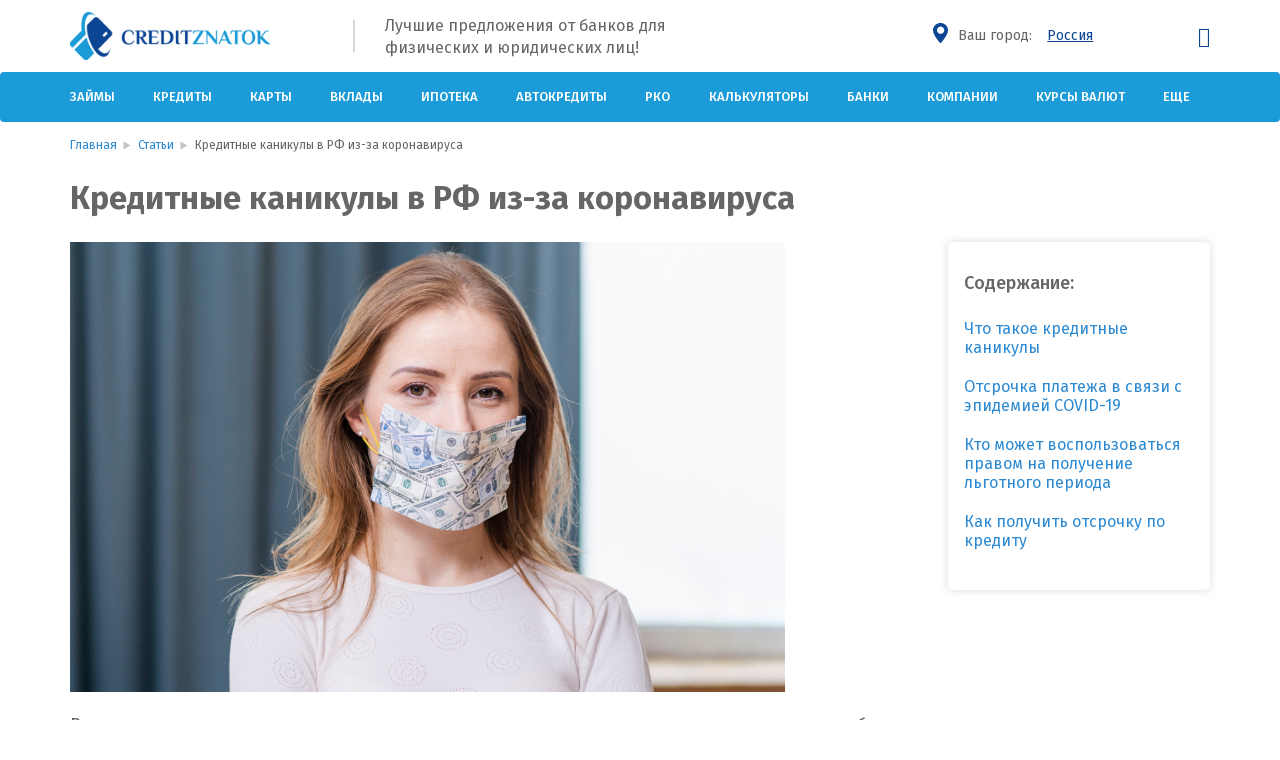

--- FILE ---
content_type: text/html; charset=UTF-8
request_url: https://creditznatok.ru/article/kredity/kreditnye-kanikuly-iz-za-koronavirusa/
body_size: 21901
content:
<!doctype html>
<!--[if !IE]>
<html class="no-js non-ie" dir="ltr" lang="ru-RU" prefix="og: https://ogp.me/ns#"> <![endif]-->
<!--[if IE 7 ]>
<html class="no-js ie7" dir="ltr" lang="ru-RU" prefix="og: https://ogp.me/ns#"> <![endif]-->
<!--[if IE 8 ]>
<html class="no-js ie8" dir="ltr" lang="ru-RU" prefix="og: https://ogp.me/ns#"> <![endif]-->
<!--[if IE 9 ]>
<html class="no-js ie9" dir="ltr" lang="ru-RU" prefix="og: https://ogp.me/ns#"> <![endif]-->
<!--[if gt IE 9]><!-->
<html class="no-js" dir="ltr" lang="ru-RU" prefix="og: https://ogp.me/ns#"> <!--<![endif]-->
<head>
					<meta charset="UTF-8"/>
		<meta name="viewport" content="width=device-width, initial-scale=1.0"/>
		<link rel="manifest" href="/manifest.json">
	<meta name="mailru-verification" content="b181370c85acd3de" />
	<meta name="google-site-verification" content="8SzQxQ9W5kw4x0EleNEu6Zs9cjHuLNdpL6CRSutuwkA" />
	<meta name="yandex-verification" content="8a8ecc40344419ab" />

	<link rel="profile" href="http://gmpg.org/xfn/11"/>
	<link rel="pingback" href="https://creditznatok.ru/xmlrpc.php"/>
	<link href='https://fonts.gstatic.com' rel='preconnect' crossorigin>
	<link rel="preload" as="style" href="https://fonts.googleapis.com/css2?family=Fira+Sans:wght@300;400;500;700&display=swap" />
	<link href="https://fonts.googleapis.com/css2?family=Fira+Sans:wght@300;400;500;700&display=swap" rel="stylesheet" media="print" onload="this.media='all'">
	<link rel="stylesheet" href="https://cdnjs.cloudflare.com/ajax/libs/font-awesome/4.7.0/css/font-awesome.min.css">
	
		<!-- All in One SEO 4.6.0 - aioseo.com -->
		<title>Кредитные каникулы в РФ из-за коронавируса - CreditZnatok</title>
		<meta name="description" content="В статье можно узнать что такое кредитные каникулы, как их взять в связи с распространением вируса COVID-19, а также какие есть ограничения для получения отсрочки" />
		<meta name="robots" content="max-image-preview:large" />
		<link rel="canonical" href="https://creditznatok.ru/article/kredity/kreditnye-kanikuly-iz-za-koronavirusa/" />
		<meta name="generator" content="All in One SEO (AIOSEO) 4.6.0" />
		<meta property="og:locale" content="ru_RU" />
		<meta property="og:site_name" content="CreditZnatok - информационный сервис по подбору выгодных кредитных предложений" />
		<meta property="og:type" content="article" />
		<meta property="og:title" content="Кредитные каникулы в РФ из-за коронавируса - CreditZnatok" />
		<meta property="og:description" content="В статье можно узнать что такое кредитные каникулы, как их взять в связи с распространением вируса COVID-19, а также какие есть ограничения для получения отсрочки" />
		<meta property="og:url" content="https://creditznatok.ru/article/kredity/kreditnye-kanikuly-iz-za-koronavirusa/" />
		<meta property="article:published_time" content="2020-04-07T11:12:15+00:00" />
		<meta property="article:modified_time" content="2020-04-21T12:36:09+00:00" />
		<meta name="twitter:card" content="summary_large_image" />
		<meta name="twitter:title" content="Кредитные каникулы в РФ из-за коронавируса - CreditZnatok" />
		<meta name="twitter:description" content="В статье можно узнать что такое кредитные каникулы, как их взять в связи с распространением вируса COVID-19, а также какие есть ограничения для получения отсрочки" />
		<script type="application/ld+json" class="aioseo-schema">
			{"@context":"https:\/\/schema.org","@graph":[{"@type":"BreadcrumbList","@id":"https:\/\/creditznatok.ru\/article\/kredity\/kreditnye-kanikuly-iz-za-koronavirusa\/#breadcrumblist","itemListElement":[{"@type":"ListItem","@id":"https:\/\/creditznatok.ru\/#listItem","position":1,"name":"\u0413\u043b\u0430\u0432\u043d\u0430\u044f \u0441\u0442\u0440\u0430\u043d\u0438\u0446\u0430","item":"https:\/\/creditznatok.ru\/","nextItem":"https:\/\/creditznatok.ru\/article\/kredity\/kreditnye-kanikuly-iz-za-koronavirusa\/#listItem"},{"@type":"ListItem","@id":"https:\/\/creditznatok.ru\/article\/kredity\/kreditnye-kanikuly-iz-za-koronavirusa\/#listItem","position":2,"name":"\u041a\u0440\u0435\u0434\u0438\u0442\u043d\u044b\u0435 \u043a\u0430\u043d\u0438\u043a\u0443\u043b\u044b \u0432 \u0420\u0424 \u0438\u0437-\u0437\u0430 \u043a\u043e\u0440\u043e\u043d\u0430\u0432\u0438\u0440\u0443\u0441\u0430","previousItem":"https:\/\/creditznatok.ru\/#listItem"}]},{"@type":"Organization","@id":"https:\/\/creditznatok.ru\/#organization","name":"CreditZnatok","url":"https:\/\/creditznatok.ru\/"},{"@type":"WebPage","@id":"https:\/\/creditznatok.ru\/article\/kredity\/kreditnye-kanikuly-iz-za-koronavirusa\/#webpage","url":"https:\/\/creditznatok.ru\/article\/kredity\/kreditnye-kanikuly-iz-za-koronavirusa\/","name":"\u041a\u0440\u0435\u0434\u0438\u0442\u043d\u044b\u0435 \u043a\u0430\u043d\u0438\u043a\u0443\u043b\u044b \u0432 \u0420\u0424 \u0438\u0437-\u0437\u0430 \u043a\u043e\u0440\u043e\u043d\u0430\u0432\u0438\u0440\u0443\u0441\u0430 - CreditZnatok","description":"\u0412 \u0441\u0442\u0430\u0442\u044c\u0435 \u043c\u043e\u0436\u043d\u043e \u0443\u0437\u043d\u0430\u0442\u044c \u0447\u0442\u043e \u0442\u0430\u043a\u043e\u0435 \u043a\u0440\u0435\u0434\u0438\u0442\u043d\u044b\u0435 \u043a\u0430\u043d\u0438\u043a\u0443\u043b\u044b, \u043a\u0430\u043a \u0438\u0445 \u0432\u0437\u044f\u0442\u044c \u0432 \u0441\u0432\u044f\u0437\u0438 \u0441 \u0440\u0430\u0441\u043f\u0440\u043e\u0441\u0442\u0440\u0430\u043d\u0435\u043d\u0438\u0435\u043c \u0432\u0438\u0440\u0443\u0441\u0430 COVID-19, \u0430 \u0442\u0430\u043a\u0436\u0435 \u043a\u0430\u043a\u0438\u0435 \u0435\u0441\u0442\u044c \u043e\u0433\u0440\u0430\u043d\u0438\u0447\u0435\u043d\u0438\u044f \u0434\u043b\u044f \u043f\u043e\u043b\u0443\u0447\u0435\u043d\u0438\u044f \u043e\u0442\u0441\u0440\u043e\u0447\u043a\u0438","inLanguage":"ru-RU","isPartOf":{"@id":"https:\/\/creditznatok.ru\/#website"},"breadcrumb":{"@id":"https:\/\/creditznatok.ru\/article\/kredity\/kreditnye-kanikuly-iz-za-koronavirusa\/#breadcrumblist"},"image":{"@type":"ImageObject","url":"https:\/\/creditznatok.ru\/wp-content\/uploads\/2020\/04\/Glavnaya.jpg","@id":"https:\/\/creditznatok.ru\/article\/kredity\/kreditnye-kanikuly-iz-za-koronavirusa\/#mainImage","width":715,"height":450},"primaryImageOfPage":{"@id":"https:\/\/creditznatok.ru\/article\/kredity\/kreditnye-kanikuly-iz-za-koronavirusa\/#mainImage"},"datePublished":"2020-04-07T15:12:15+04:00","dateModified":"2020-04-21T16:36:09+04:00"},{"@type":"WebSite","@id":"https:\/\/creditznatok.ru\/#website","url":"https:\/\/creditznatok.ru\/","name":"CreditZnatok","description":"\u0438\u043d\u0444\u043e\u0440\u043c\u0430\u0446\u0438\u043e\u043d\u043d\u044b\u0439 \u0441\u0435\u0440\u0432\u0438\u0441 \u043f\u043e \u043f\u043e\u0434\u0431\u043e\u0440\u0443 \u0432\u044b\u0433\u043e\u0434\u043d\u044b\u0445 \u043a\u0440\u0435\u0434\u0438\u0442\u043d\u044b\u0445 \u043f\u0440\u0435\u0434\u043b\u043e\u0436\u0435\u043d\u0438\u0439","inLanguage":"ru-RU","publisher":{"@id":"https:\/\/creditznatok.ru\/#organization"}}]}
		</script>
		<!-- All in One SEO -->

<link rel='dns-prefetch' href='//cdnjs.cloudflare.com' />
<link rel='dns-prefetch' href='//www.google.com' />
<link rel='dns-prefetch' href='//maps.googleapis.com' />
<link rel='dns-prefetch' href='//code.jquery.com' />
<link rel="alternate" type="application/rss+xml" title="CreditZnatok &raquo; Лента" href="https://creditznatok.ru/feed/" />
<link rel="alternate" type="application/rss+xml" title="CreditZnatok &raquo; Лента комментариев" href="https://creditznatok.ru/comments/feed/" />
<link rel="alternate" type="application/rss+xml" title="CreditZnatok &raquo; Лента комментариев к &laquo;Кредитные каникулы в РФ из-за коронавируса&raquo;" href="https://creditznatok.ru/article/kredity/kreditnye-kanikuly-iz-za-koronavirusa/feed/" />
<meta property="og:locale" content="ru_RU" /><meta property="og:type" content="website"/><meta property="og:title" content="Кредитные каникулы в РФ из-за коронавируса"/><meta property="og:description" content="В статье можно узнать что такое кредитные каникулы, как их взять в связи с распространением вируса COVID-19, а также какие есть ограничения для получения отсрочки"/><meta property="og:site_name" content="CreditZnatok"/><meta name="twitter:card" content="summary" /><meta name="twitter:description" content="В статье можно узнать что такое кредитные каникулы, как их взять в связи с распространением вируса COVID-19, а также какие есть ограничения для получения отсрочки" /><meta name="twitter:title" content="Кредитные каникулы в РФ из-за коронавируса" /><link rel='stylesheet' id='am-aip-css' href='https://creditznatok.ru/wp-content/plugins/am-action-in-product/assets/css/main.am-min.css?ver=1.0.0' type='text/css' media='all' />
<link rel='stylesheet' id='wp-block-library-css' href='https://creditznatok.ru/wp-includes/css/dist/block-library/style.min.css?ver=6.6.1' type='text/css' media='all' />
<style id='classic-theme-styles-inline-css' type='text/css'>
/*! This file is auto-generated */
.wp-block-button__link{color:#fff;background-color:#32373c;border-radius:9999px;box-shadow:none;text-decoration:none;padding:calc(.667em + 2px) calc(1.333em + 2px);font-size:1.125em}.wp-block-file__button{background:#32373c;color:#fff;text-decoration:none}
</style>
<style id='global-styles-inline-css' type='text/css'>
:root{--wp--preset--aspect-ratio--square: 1;--wp--preset--aspect-ratio--4-3: 4/3;--wp--preset--aspect-ratio--3-4: 3/4;--wp--preset--aspect-ratio--3-2: 3/2;--wp--preset--aspect-ratio--2-3: 2/3;--wp--preset--aspect-ratio--16-9: 16/9;--wp--preset--aspect-ratio--9-16: 9/16;--wp--preset--color--black: #000000;--wp--preset--color--cyan-bluish-gray: #abb8c3;--wp--preset--color--white: #ffffff;--wp--preset--color--pale-pink: #f78da7;--wp--preset--color--vivid-red: #cf2e2e;--wp--preset--color--luminous-vivid-orange: #ff6900;--wp--preset--color--luminous-vivid-amber: #fcb900;--wp--preset--color--light-green-cyan: #7bdcb5;--wp--preset--color--vivid-green-cyan: #00d084;--wp--preset--color--pale-cyan-blue: #8ed1fc;--wp--preset--color--vivid-cyan-blue: #0693e3;--wp--preset--color--vivid-purple: #9b51e0;--wp--preset--gradient--vivid-cyan-blue-to-vivid-purple: linear-gradient(135deg,rgba(6,147,227,1) 0%,rgb(155,81,224) 100%);--wp--preset--gradient--light-green-cyan-to-vivid-green-cyan: linear-gradient(135deg,rgb(122,220,180) 0%,rgb(0,208,130) 100%);--wp--preset--gradient--luminous-vivid-amber-to-luminous-vivid-orange: linear-gradient(135deg,rgba(252,185,0,1) 0%,rgba(255,105,0,1) 100%);--wp--preset--gradient--luminous-vivid-orange-to-vivid-red: linear-gradient(135deg,rgba(255,105,0,1) 0%,rgb(207,46,46) 100%);--wp--preset--gradient--very-light-gray-to-cyan-bluish-gray: linear-gradient(135deg,rgb(238,238,238) 0%,rgb(169,184,195) 100%);--wp--preset--gradient--cool-to-warm-spectrum: linear-gradient(135deg,rgb(74,234,220) 0%,rgb(151,120,209) 20%,rgb(207,42,186) 40%,rgb(238,44,130) 60%,rgb(251,105,98) 80%,rgb(254,248,76) 100%);--wp--preset--gradient--blush-light-purple: linear-gradient(135deg,rgb(255,206,236) 0%,rgb(152,150,240) 100%);--wp--preset--gradient--blush-bordeaux: linear-gradient(135deg,rgb(254,205,165) 0%,rgb(254,45,45) 50%,rgb(107,0,62) 100%);--wp--preset--gradient--luminous-dusk: linear-gradient(135deg,rgb(255,203,112) 0%,rgb(199,81,192) 50%,rgb(65,88,208) 100%);--wp--preset--gradient--pale-ocean: linear-gradient(135deg,rgb(255,245,203) 0%,rgb(182,227,212) 50%,rgb(51,167,181) 100%);--wp--preset--gradient--electric-grass: linear-gradient(135deg,rgb(202,248,128) 0%,rgb(113,206,126) 100%);--wp--preset--gradient--midnight: linear-gradient(135deg,rgb(2,3,129) 0%,rgb(40,116,252) 100%);--wp--preset--font-size--small: 13px;--wp--preset--font-size--medium: 20px;--wp--preset--font-size--large: 36px;--wp--preset--font-size--x-large: 42px;--wp--preset--spacing--20: 0.44rem;--wp--preset--spacing--30: 0.67rem;--wp--preset--spacing--40: 1rem;--wp--preset--spacing--50: 1.5rem;--wp--preset--spacing--60: 2.25rem;--wp--preset--spacing--70: 3.38rem;--wp--preset--spacing--80: 5.06rem;--wp--preset--shadow--natural: 6px 6px 9px rgba(0, 0, 0, 0.2);--wp--preset--shadow--deep: 12px 12px 50px rgba(0, 0, 0, 0.4);--wp--preset--shadow--sharp: 6px 6px 0px rgba(0, 0, 0, 0.2);--wp--preset--shadow--outlined: 6px 6px 0px -3px rgba(255, 255, 255, 1), 6px 6px rgba(0, 0, 0, 1);--wp--preset--shadow--crisp: 6px 6px 0px rgba(0, 0, 0, 1);}:where(.is-layout-flex){gap: 0.5em;}:where(.is-layout-grid){gap: 0.5em;}body .is-layout-flex{display: flex;}.is-layout-flex{flex-wrap: wrap;align-items: center;}.is-layout-flex > :is(*, div){margin: 0;}body .is-layout-grid{display: grid;}.is-layout-grid > :is(*, div){margin: 0;}:where(.wp-block-columns.is-layout-flex){gap: 2em;}:where(.wp-block-columns.is-layout-grid){gap: 2em;}:where(.wp-block-post-template.is-layout-flex){gap: 1.25em;}:where(.wp-block-post-template.is-layout-grid){gap: 1.25em;}.has-black-color{color: var(--wp--preset--color--black) !important;}.has-cyan-bluish-gray-color{color: var(--wp--preset--color--cyan-bluish-gray) !important;}.has-white-color{color: var(--wp--preset--color--white) !important;}.has-pale-pink-color{color: var(--wp--preset--color--pale-pink) !important;}.has-vivid-red-color{color: var(--wp--preset--color--vivid-red) !important;}.has-luminous-vivid-orange-color{color: var(--wp--preset--color--luminous-vivid-orange) !important;}.has-luminous-vivid-amber-color{color: var(--wp--preset--color--luminous-vivid-amber) !important;}.has-light-green-cyan-color{color: var(--wp--preset--color--light-green-cyan) !important;}.has-vivid-green-cyan-color{color: var(--wp--preset--color--vivid-green-cyan) !important;}.has-pale-cyan-blue-color{color: var(--wp--preset--color--pale-cyan-blue) !important;}.has-vivid-cyan-blue-color{color: var(--wp--preset--color--vivid-cyan-blue) !important;}.has-vivid-purple-color{color: var(--wp--preset--color--vivid-purple) !important;}.has-black-background-color{background-color: var(--wp--preset--color--black) !important;}.has-cyan-bluish-gray-background-color{background-color: var(--wp--preset--color--cyan-bluish-gray) !important;}.has-white-background-color{background-color: var(--wp--preset--color--white) !important;}.has-pale-pink-background-color{background-color: var(--wp--preset--color--pale-pink) !important;}.has-vivid-red-background-color{background-color: var(--wp--preset--color--vivid-red) !important;}.has-luminous-vivid-orange-background-color{background-color: var(--wp--preset--color--luminous-vivid-orange) !important;}.has-luminous-vivid-amber-background-color{background-color: var(--wp--preset--color--luminous-vivid-amber) !important;}.has-light-green-cyan-background-color{background-color: var(--wp--preset--color--light-green-cyan) !important;}.has-vivid-green-cyan-background-color{background-color: var(--wp--preset--color--vivid-green-cyan) !important;}.has-pale-cyan-blue-background-color{background-color: var(--wp--preset--color--pale-cyan-blue) !important;}.has-vivid-cyan-blue-background-color{background-color: var(--wp--preset--color--vivid-cyan-blue) !important;}.has-vivid-purple-background-color{background-color: var(--wp--preset--color--vivid-purple) !important;}.has-black-border-color{border-color: var(--wp--preset--color--black) !important;}.has-cyan-bluish-gray-border-color{border-color: var(--wp--preset--color--cyan-bluish-gray) !important;}.has-white-border-color{border-color: var(--wp--preset--color--white) !important;}.has-pale-pink-border-color{border-color: var(--wp--preset--color--pale-pink) !important;}.has-vivid-red-border-color{border-color: var(--wp--preset--color--vivid-red) !important;}.has-luminous-vivid-orange-border-color{border-color: var(--wp--preset--color--luminous-vivid-orange) !important;}.has-luminous-vivid-amber-border-color{border-color: var(--wp--preset--color--luminous-vivid-amber) !important;}.has-light-green-cyan-border-color{border-color: var(--wp--preset--color--light-green-cyan) !important;}.has-vivid-green-cyan-border-color{border-color: var(--wp--preset--color--vivid-green-cyan) !important;}.has-pale-cyan-blue-border-color{border-color: var(--wp--preset--color--pale-cyan-blue) !important;}.has-vivid-cyan-blue-border-color{border-color: var(--wp--preset--color--vivid-cyan-blue) !important;}.has-vivid-purple-border-color{border-color: var(--wp--preset--color--vivid-purple) !important;}.has-vivid-cyan-blue-to-vivid-purple-gradient-background{background: var(--wp--preset--gradient--vivid-cyan-blue-to-vivid-purple) !important;}.has-light-green-cyan-to-vivid-green-cyan-gradient-background{background: var(--wp--preset--gradient--light-green-cyan-to-vivid-green-cyan) !important;}.has-luminous-vivid-amber-to-luminous-vivid-orange-gradient-background{background: var(--wp--preset--gradient--luminous-vivid-amber-to-luminous-vivid-orange) !important;}.has-luminous-vivid-orange-to-vivid-red-gradient-background{background: var(--wp--preset--gradient--luminous-vivid-orange-to-vivid-red) !important;}.has-very-light-gray-to-cyan-bluish-gray-gradient-background{background: var(--wp--preset--gradient--very-light-gray-to-cyan-bluish-gray) !important;}.has-cool-to-warm-spectrum-gradient-background{background: var(--wp--preset--gradient--cool-to-warm-spectrum) !important;}.has-blush-light-purple-gradient-background{background: var(--wp--preset--gradient--blush-light-purple) !important;}.has-blush-bordeaux-gradient-background{background: var(--wp--preset--gradient--blush-bordeaux) !important;}.has-luminous-dusk-gradient-background{background: var(--wp--preset--gradient--luminous-dusk) !important;}.has-pale-ocean-gradient-background{background: var(--wp--preset--gradient--pale-ocean) !important;}.has-electric-grass-gradient-background{background: var(--wp--preset--gradient--electric-grass) !important;}.has-midnight-gradient-background{background: var(--wp--preset--gradient--midnight) !important;}.has-small-font-size{font-size: var(--wp--preset--font-size--small) !important;}.has-medium-font-size{font-size: var(--wp--preset--font-size--medium) !important;}.has-large-font-size{font-size: var(--wp--preset--font-size--large) !important;}.has-x-large-font-size{font-size: var(--wp--preset--font-size--x-large) !important;}
:where(.wp-block-post-template.is-layout-flex){gap: 1.25em;}:where(.wp-block-post-template.is-layout-grid){gap: 1.25em;}
:where(.wp-block-columns.is-layout-flex){gap: 2em;}:where(.wp-block-columns.is-layout-grid){gap: 2em;}
:root :where(.wp-block-pullquote){font-size: 1.5em;line-height: 1.6;}
</style>
<link rel='stylesheet' id='cz_main-styles-css' href='https://creditznatok.ru/wp-content/plugins/admitad-helpers/assets/css/cz_main.am-min.css?ver=6.6.1' type='text/css' media='all' />
<link rel='stylesheet' id='contact-form-7-css' href='https://creditznatok.ru/wp-content/plugins/contact-form-7/includes/css/styles.css?ver=5.9.8' type='text/css' media='all' />
<link rel='stylesheet' id='creditznatok_rp_styles-css' href='https://creditznatok.ru/wp-content/plugins/creditznatok-related-posts/assets/related-posts.am-min.css?ver=6.6.1' type='text/css' media='all' />
<link rel='stylesheet' id='jScrollPane-css-css' href='https://cdnjs.cloudflare.com/ajax/libs/jScrollPane/2.2.0/style/jquery.jscrollpane.min.css?ver=1.0.0' type='text/css' media='all' />
<link rel='stylesheet' id='geo-city-select-css-css' href='https://creditznatok.ru/wp-content/plugins/cz-geoip/css/geo-city-select.am-min.css?ver=1.0.0' type='text/css' media='all' />
<link rel='stylesheet' id='slick-css' href='https://creditznatok.ru/wp-content/themes/creditznatok/includes/slick/slick.css?ver=1.8.0' type='text/css' media='all' />
<link rel='stylesheet' id='slick-theme-css' href='https://creditznatok.ru/wp-content/themes/creditznatok/includes/slick/slick-theme.min.css?ver=1.8.1' type='text/css' media='all' />
<link rel='stylesheet' id='cz_article_styles-css' href='https://creditznatok.ru/wp-content/themes/creditznatok/includes/css/new-style/article.css?ver=6.6.1' type='text/css' media='all' />
<link rel='stylesheet' id='questions-css' href='https://creditznatok.ru/wp-content/themes/creditznatok/includes/css/quest.css?ver=0.1' type='text/css' media='all' />
<link rel='stylesheet' id='creditznatok_frontend_styles-css' href='https://creditznatok.ru/wp-content/themes/creditznatok/includes/adds/assets/frontend.am-min.css?ver=6.6.1' type='text/css' media='all' />
<link rel='stylesheet' id='bootstrap-css' href='https://creditznatok.ru/wp-content/themes/creditznatok/includes/css/new-style/bootstrap.min.css?ver=6.6.1' type='text/css' media='all' />
<link rel='stylesheet' id='bootstrap-select-css' href='https://creditznatok.ru/wp-content/themes/creditznatok/includes/css/new-style/bootstrap-select.min.css?ver=6.6.1' type='text/css' media='all' />
<link rel='stylesheet' id='jquery-ui-css' href='https://creditznatok.ru/wp-content/themes/creditznatok/includes/css/new-style/jquery-ui.am-min.css?ver=6.6.1' type='text/css' media='all' />
<link rel='stylesheet' id='select2-css' href='https://creditznatok.ru/wp-content/themes/creditznatok/includes/css/select2.am-min.css?ver=6.6.1' type='text/css' media='all' />
<link rel='stylesheet' id='creditznatok-style-css' href='https://creditznatok.ru/wp-content/themes/creditznatok/includes/css/new-style/style.min.css?ver=0.02' type='text/css' media='all' />
<link rel='stylesheet' id='pop-offers-css' href='https://creditznatok.ru/wp-content/themes/creditznatok/admitad-core/assets/css/pop-offers.min.css?ver=1.0.1' type='text/css' media='all' />
<link rel='stylesheet' id='wiki-style-css' href='https://creditznatok.ru/wp-content/plugins/admitad-wiki/assets/wiki-style.am-min.css?ver=6.6.1' type='text/css' media='all' />
<link rel='stylesheet' id='wiki-mob-style-css' href='https://creditznatok.ru/wp-content/plugins/admitad-wiki/assets/wiki-mob-style.am-min.css?ver=6.6.1' type='text/css' media='all' />
<link rel='stylesheet' id='swiper-css' href='https://cdnjs.cloudflare.com/ajax/libs/Swiper/4.4.6/css/swiper.min.css?ver=6.6.1' type='text/css' media='all' />
<link rel='stylesheet' id='comm-css-css' href='https://creditznatok.ru/wp-content/plugins/am_comments/assets/style.am-min.css?ver=6.6.1' type='text/css' media='all' />
<link rel='stylesheet' id='ex-style-css' href='https://creditznatok.ru/wp-content/plugins/am_exchange-new/assets/ex-general.am-min.css?ver=6.6.1' type='text/css' media='all' />
<link rel='stylesheet' id='ex-responsive-css' href='https://creditznatok.ru/wp-content/plugins/am_exchange-new/assets/ex-general-responsive.am-min.css?ver=6.6.1' type='text/css' media='all' />
<link rel='stylesheet' id='ex-scroll-css-css' href='https://cdnjs.cloudflare.com/ajax/libs/jScrollPane/2.2.1/style/jquery.jscrollpane.min.css?ver=6.6.1' type='text/css' media='all' />
<link rel='stylesheet' id='mfo-font-css' href='https://creditznatok.ru/wp-content/plugins/am_mfo/assets/icon/style.am-min.css?ver=1.0' type='text/css' media='all' />
<link rel='stylesheet' id='mfo-css-css' href='https://creditznatok.ru/wp-content/plugins/am_mfo/assets/css/cz-mfo-main.am-min.css?ver=1.0' type='text/css' media='all' />
<link rel='stylesheet' id='lk-ico-style-css' href='https://creditznatok.ru/wp-content/plugins/am_profile/assets/fonts/icomoon/style.am-min.css?ver=6.6.1' type='text/css' media='all' />
<link rel='stylesheet' id='lk-style-css' href='https://creditznatok.ru/wp-content/plugins/am_profile/assets/style.am-min.css?ver=6.6.1' type='text/css' media='all' />
<link rel='stylesheet' id='lk-style-mod-css' href='https://creditznatok.ru/wp-content/plugins/am_profile/assets/style-mobile.am-min.css?ver=6.6.1' type='text/css' media='all' />
<link rel='stylesheet' id='nice-select-css' href='https://cdnjs.cloudflare.com/ajax/libs/jquery-nice-select/1.1.0/css/nice-select.min.css?ver=1.0.0' type='text/css' media='all' />
<link rel='stylesheet' id='datapicker-css' href='https://creditznatok.ru/wp-content/themes/creditznatok/admitad-core/assets/css/datepicker.min.css?ver=1.0.0' type='text/css' media='all' />
<link rel='stylesheet' id='main-css-css' href='https://creditznatok.ru/wp-content/themes/creditznatok/admitad-core/assets/css/core.css?ver=152692' type='text/css' media='all' />
<link rel='stylesheet' id='icom-css-css' href='https://creditznatok.ru/wp-content/themes/creditznatok/admitad-core/assets/fonts/icomoon/style.am-min.css?ver=1.0.0' type='text/css' media='all' />
<script type="text/javascript" id="jquery-core-js-extra">
/* <![CDATA[ */
var geoData = {"redirect":""};
var template = {"url":"https:\/\/creditznatok.ru\/wp-admin\/admin-ajax.php","nonce":"83d78f265e","maxFileSize":"10485760"};
/* ]]> */
</script>
<script type="text/javascript" src="https://creditznatok.ru/wp-includes/js/jquery/jquery.min.js?ver=3.7.1" id="jquery-core-js"></script>
<script type="text/javascript" src="https://creditznatok.ru/wp-includes/js/jquery/jquery-migrate.min.js?ver=3.4.1" id="jquery-migrate-js"></script>
<script type="text/javascript" src="https://creditznatok.ru/wp-content/plugins/admitad-helpers/assets/js/cz_main.am-min.js?ver=6.6.1" id="cz_main-js-js"></script>
<script type="text/javascript" src="https://creditznatok.ru/wp-content/themes/creditznatok/includes/adds/libraries/charts/jquery.morris.min.js?ver=6.6.1" id="creditznatok_lib_morris-js"></script>
<script type="text/javascript" src="https://creditznatok.ru/wp-content/themes/creditznatok/includes/adds/libraries/charts/jquery.raphael.min.js?ver=6.6.1" id="creditznatok_lib_raphael-js"></script>
<script type="text/javascript" src="https://creditznatok.ru/wp-content/themes/creditznatok/includes/js/bootstrap.min.js?ver=6.6.1" id="bootstrap-js"></script>
<script type="text/javascript" src="https://creditznatok.ru/wp-content/themes/creditznatok/includes/js/numeral.min.js?ver=6.6.1" id="numeral-js"></script>
<script type="text/javascript" id="front-end-scripts-js-extra">
/* <![CDATA[ */
var creditznatok = {"ajax_url":"https:\/\/creditznatok.ru\/wp-admin\/admin-ajax.php","template_directory_uri":"https:\/\/creditznatok.ru\/wp-content\/themes\/creditznatok","rest_url":"https:\/\/creditznatok.ru\/wp-json\/"};
/* ]]> */
</script>
<script type="text/javascript" src="https://creditznatok.ru/wp-content/themes/creditznatok/includes/js/front-end-scripts.am-min.js?ver=0.02" id="front-end-scripts-js"></script>
<script type="text/javascript" id="comm-js-js-extra">
/* <![CDATA[ */
var comm = {"icon":"https:\/\/creditznatok.ru\/wp-content\/plugins\/am_comments\/\/assets\/img\/reply.png","text":"\u0412 \u043e\u0442\u0432\u0435\u0442"};
/* ]]> */
</script>
<script type="text/javascript" src="https://creditznatok.ru/wp-content/plugins/am_comments/assets/main.am-min.js?ver=6.6.1" id="comm-js-js"></script>
<script type="text/javascript" id="ex-script-js-extra">
/* <![CDATA[ */
var amExchange = {"ex_point":"rgb(11, 70, 148)","ex_border":"rgb(27, 155, 216)","ex_border2":"rgb(11, 70, 148)"};
/* ]]> */
</script>
<script type="text/javascript" src="https://creditznatok.ru/wp-content/plugins/am_exchange-new/assets/ex-script.am-min.js?ver=6.6.1" id="ex-script-js"></script>
<script type="text/javascript" src="https://creditznatok.ru/wp-content/plugins/am_exchange-new/assets/jquery.nicescroll.min.js?ver=6.6.1" id="ex-scroll-js"></script>
<script type="text/javascript" src="https://cdnjs.cloudflare.com/ajax/libs/jScrollPane/2.2.1/script/jquery.jscrollpane.min.js?ver=6.6.1" id="ex-scroll-js-js"></script>
<script type="text/javascript" src="https://cdnjs.cloudflare.com/ajax/libs/Chart.js/2.7.2/Chart.bundle.min.js?ver=6.6.1" id="chart-bundle-js"></script>
<script type="text/javascript" src="https://cdnjs.cloudflare.com/ajax/libs/Chart.js/2.7.2/Chart.min.js?ver=6.6.1" id="chart-min-js"></script>
<script type="text/javascript" src="https://creditznatok.ru/wp-content/plugins/am_mfo/assets/js/mfo-main.am-min.js?ver=1.0" id="mfo-js-js"></script>
<script type="text/javascript" src="https://cdnjs.cloudflare.com/ajax/libs/jquery.maskedinput/1.4.1/jquery.maskedinput.min.js?ver=6.6.1" id="mask-script-js"></script>
<script type="text/javascript" id="lk-script-js-extra">
/* <![CDATA[ */
var prof = {"url":"https:\/\/creditznatok.ru\/wp-admin\/admin-ajax.php","lang":"ru"};
/* ]]> */
</script>
<script type="text/javascript" src="https://creditznatok.ru/wp-content/plugins/am_profile/assets/main.am-min.js?ver=6.6.1" id="lk-script-js"></script>
<link rel="https://api.w.org/" href="https://creditznatok.ru/wp-json/" /><link rel="EditURI" type="application/rsd+xml" title="RSD" href="https://creditznatok.ru/xmlrpc.php?rsd" />
<meta name="generator" content="WordPress 6.6.1" />
<link rel="alternate" title="oEmbed (JSON)" type="application/json+oembed" href="https://creditznatok.ru/wp-json/oembed/1.0/embed?url=https%3A%2F%2Fcreditznatok.ru%2Farticle%2Fkredity%2Fkreditnye-kanikuly-iz-za-koronavirusa%2F" />
<link rel="alternate" title="oEmbed (XML)" type="text/xml+oembed" href="https://creditznatok.ru/wp-json/oembed/1.0/embed?url=https%3A%2F%2Fcreditznatok.ru%2Farticle%2Fkredity%2Fkreditnye-kanikuly-iz-za-koronavirusa%2F&#038;format=xml" />
<noscript><style id="rocket-lazyload-nojs-css">.rll-youtube-player, [data-lazy-src]{display:none !important;}</style></noscript>		<!-- Google Tag Manager -->
	<script>(function(w,d,s,l,i){w[l]=w[l]||[];w[l].push({'gtm.start':
	new Date().getTime(),event:'gtm.js'});var f=d.getElementsByTagName(s)[0],
	j=d.createElement(s),dl=l!='dataLayer'?'&l='+l:'';j.async=true;j.src=
	'https://www.googletagmanager.com/gtm.js?id='+i+dl;f.parentNode.insertBefore(j,f);
	})(window,document,'script','dataLayer','GTM-PNDD77VQ');</script>
	<!-- End Google Tag Manager -->
	</head>
<body class="article-template-default single single-article postid-238418 ru country-ru">
		    <!-- Google Tag Manager (noscript) -->
<noscript><iframe src="https://www.googletagmanager.com/ns.html?id=GTM-WJQSF7D"
height="0" width="0" style="display:none;visibility:hidden"></iframe></noscript>
<!-- End Google Tag Manager (noscript) --><header>
		<div class="header__box">
		<!-- Переключатель языков -->
		<span class="hidden-desc"></span>
		<div class="container">
						<div class="header no_switcher_language">
				<div class="row ad-row-logo">
					<div class="col-xs-9 ad-row-logo--col-9 col-md-3">
						<div class="row">
							<div class="col-md-10 col-xs-12 logo-link-wrapper">
																<a class="logo-link" href="https://creditznatok.ru/">
									<img class="desktop-logo"
										 src="data:image/svg+xml,%3Csvg%20xmlns='http://www.w3.org/2000/svg'%20viewBox='0%200%200%200'%3E%3C/svg%3E"
										 alt="CreditZnatok" data-lazy-src="https://creditznatok.ru/wp-content/themes/creditznatok/includes/css/new-style/images/logo-horizontal.png"/><noscript><img class="desktop-logo"
										 src="https://creditznatok.ru/wp-content/themes/creditznatok/includes/css/new-style/images/logo-horizontal.png"
										 alt="CreditZnatok"/></noscript>
									<img class="mobile-logo"
										 src="data:image/svg+xml,%3Csvg%20xmlns='http://www.w3.org/2000/svg'%20viewBox='0%200%200%200'%3E%3C/svg%3E"
										 alt="CreditZnatok" data-lazy-src="https://creditznatok.ru/wp-content/themes/creditznatok/admitad-core/assets/img/logo_mob.png"/><noscript><img class="mobile-logo"
										 src="https://creditznatok.ru/wp-content/themes/creditznatok/admitad-core/assets/img/logo_mob.png"
										 alt="CreditZnatok"/></noscript>
								</a>
							</div>
						</div>
					</div>
					<div class="col-md-6 hidden-sm hidden-xs header-text">
						<div class="row">
							<div class="col-xs-1">
								<div class="header-divider"></div>
							</div>
							<div class="col-xs-11">
								<span class="slogan">Лучшие предложения от банков для физических и юридических лиц!</span>
							</div>
						</div>
					</div>
					<span class="hidden-xs">
											</span>
					<div class="col-md-3 col-xs-12 col-city">
						<div class="pull-right header-right-area">

							<!-- Переключатель языков -->
							<span class="hidden-xs"></span>
							<div class="d-flex">
								        <div class="kz__geo">
            <div>
                <div class="kz__geo--ic" data-label="kz-modal" data-modal="kz__geoModal"></div>
                <div class="kz__geo--label">Ваш город:</div>
            </div>
            <div class="kz__geo--name" data-label="kz-modal" data-modal="kz__geoModal">Россия</div>
        </div>
                <div class="kz__modal" id="kz__geoModal" data-element="modal">
            <div class="kz__modal--body">
                <div class="kz__modal--box"><ul><li><a href="https://creditznatok.ru" data-city-key="msk" class="href">Россия</a></li><li><a href="https://creditznatok.ru/moskva/" data-city-key="moskva" class="href">Москва</a></li><li><a href="https://creditznatok.ru/spb/" data-city-key="spb" class="href">Санкт-Петербург</a></li><li><a href="https://creditznatok.ru/krasnodar/" data-city-key="krasnodar" class="href">Краснодар</a></li><li><a href="https://creditznatok.ru/rostov-na-donu/" data-city-key="rostov-na-donu" class="href">Ростов-на-Дону</a></li><li><a href="https://creditznatok.ru/nizhniy-novgorod/" data-city-key="nizhniy-novgorod" class="href">Нижний Новгород</a></li><li><a href="https://creditznatok.ru/samara/" data-city-key="samara" class="href">Самара</a></li><li><a href="https://creditznatok.ru/ekb/" data-city-key="ekb" class="href">Екатеринбург</a></li><li><a href="https://creditznatok.ru/novosibirsk/" data-city-key="novosibirsk" class="href">Новосибирск</a></li><li><a href="https://creditznatok.ru/ufa/" data-city-key="ufa" class="href">Уфа</a></li><li><a href="https://creditznatok.ru/kazan/" data-city-key="kazan" class="href">Казань</a></li><li><a href="https://creditznatok.ru/chelyabinsk/" data-city-key="chelyabinsk" class="href">Челябинск</a></li><li><a href="https://creditznatok.ru/novokuznetsk/" data-city-key="novokuznetsk" class="href">Новокузнецк</a></li><li><a href="https://creditznatok.ru/lipetsk/" data-city-key="lipetsk" class="href">Липецк</a></li></ul></div>
            </div>
        </div>
                								<div class="cz-mobile-nav-button" data-toggle="collapse" data-target="#navbar-collapse">
									<span class="mob--arr"></span>
									<span class="mob--arr"></span>
									<span class="mob--arr"></span>
								</div>
							</div>
						</div>
					</div>
											<div class="col-md-1 h-prof hidden-xs">
							        <div class="am__profile__head">
                            <div class="am__profile__head--login" data-toggle="modal-bt" data-target="#loginModal"><span class="prof-account"></span></div>
                    </div>
        						</div>
										<div class="clear"></div>
				</div>
			</div>
		</div>
		<nav class="navbar navbar-default">
			<div class="container">
				<div class="navbar-header">
					<button type="button" class="navbar-toggle navbar-left collapsed" data-toggle="collapse"
							data-target="#navbar-collapse" aria-expanded="false">
						<span class="sr-only">Показать навигацию</span>
						<span class="icon-bar"></span>
						<span class="icon-bar"></span>
						<span class="icon-bar"></span>
					</button>
				</div>
				<div class="row">
					<div id="navbar-collapse" class="collapse navbar-collapse header__box--nav">
						<ul id="menu-top" class="nav navbar-nav navbar-center desktop-menu">
							<li id="menu-item-273651" class="menu-item menu-item-type-custom menu-item-object-custom menu-item-has-children menu-item-273651 menu-top__num--1-  sub-menu__wide--5"><a href="/mikrozaimy/">Займы</a>
<ul class="sub-menu">
	<li id="menu-item-273659" class="menu-item menu-item-type-custom menu-item-object-custom menu-item-273659"><a href="/mikrozaimy/bez-otkaza/">Без отказа</a></li>
	<li id="menu-item-273660" class="menu-item menu-item-type-custom menu-item-object-custom menu-item-273660"><a href="/mikrozaimy/na-kartu/">На карту</a></li>
	<li id="menu-item-273661" class="menu-item menu-item-type-custom menu-item-object-custom menu-item-273661"><a href="/mikrozaimy/s-plohoy-kreditnoy-istoriey/">С плохой КИ</a></li>
	<li id="menu-item-273662" class="menu-item menu-item-type-custom menu-item-object-custom menu-item-273662"><a href="/mikrozaimy/do-zarplatu/">До зарплаты</a></li>
	<li id="menu-item-273663" class="menu-item menu-item-type-custom menu-item-object-custom menu-item-273663"><a href="/mikrozaimy/besprocentnye-zajmy/">Без процентов</a></li>
	<li id="menu-item-273664" class="menu-item menu-item-type-custom menu-item-object-custom menu-item-273664"><a href="/mikrozaimy/za-5-minut/">За 5 минут</a></li>
	<li id="menu-item-273665" class="menu-item menu-item-type-custom menu-item-object-custom menu-item-273665"><a href="/mikrozaimy/dolgosrochnye/">Долгосрочные</a></li>
	<li id="menu-item-273667" class="menu-item menu-item-type-custom menu-item-object-custom menu-item-273667"><a href="/mikrozaimy/inostrannym-grazhdanam/">Иностранным гражданам</a></li>
	<li id="menu-item-273668" class="menu-item menu-item-type-custom menu-item-object-custom menu-item-273668"><a href="/mikrozaimy/zalog-pts/">Под залог ПТС</a></li>
	<li id="menu-item-273669" class="menu-item menu-item-type-custom menu-item-object-custom menu-item-273669"><a href="/mikrozaimy/nalichnymi/">Наличными</a></li>
</ul>
</li>
<li id="menu-item-273673" class="menu-item menu-item-type-custom menu-item-object-custom menu-item-has-children menu-item-273673 menu-top__num--2-  sub-menu__wide--5"><a href="/kredity/">Кредиты</a>
<ul class="sub-menu">
	<li id="menu-item-273678" class="menu-item menu-item-type-custom menu-item-object-custom menu-item-273678"><a href="/kredity/s-nizkim-procentom/">Под низкий процент</a></li>
	<li id="menu-item-273679" class="menu-item menu-item-type-custom menu-item-object-custom menu-item-273679"><a href="/kredity/nalichnymi/">Наличными</a></li>
	<li id="menu-item-273806" class="menu-item menu-item-type-custom menu-item-object-custom menu-item-273806"><a href="/kredity/s-plohoj-kreditnoj-istoriej/">С плохой КИ</a></li>
	<li id="menu-item-273808" class="menu-item menu-item-type-custom menu-item-object-custom menu-item-273808"><a href="/kredity/bez-spravok/">Без справок о доходах</a></li>
	<li id="menu-item-274014" class="menu-item menu-item-type-custom menu-item-object-custom menu-item-274014"><a href="/kredity/na-obuchenie/">На обучение</a></li>
	<li id="menu-item-276034" class="menu-item menu-item-type-custom menu-item-object-custom menu-item-276034"><a href="/kredity/dlya-pensionerov/">Для пенсионеров</a></li>
	<li id="menu-item-276035" class="menu-item menu-item-type-custom menu-item-object-custom menu-item-276035"><a href="/kredity/studentam/">Студентам</a></li>
	<li id="menu-item-276036" class="menu-item menu-item-type-custom menu-item-object-custom menu-item-276036"><a href="/kredity/dolgosrochnye/">Долгосрочные</a></li>
	<li id="menu-item-276037" class="menu-item menu-item-type-custom menu-item-object-custom menu-item-276037"><a href="/kredity/na-telefon/">На телефон</a></li>
	<li id="menu-item-273807" class="menu-item menu-item-type-custom menu-item-object-custom menu-item-273807"><a href="/kredity/refinansirovanie/">Рефинансирование кредита</a></li>
</ul>
</li>
<li id="menu-item-226806" class="menu-item menu-item-type-custom menu-item-object-custom menu-item-has-children menu-item-226806 menu-top__num--3-  sub-menu__wide--5"><a href="/creditnye-karty/">Карты</a>
<ul class="sub-menu">
	<li id="menu-item-273686" class="menu-item menu-item-type-custom menu-item-object-custom menu-item-has-children menu-item-273686"><a href="/debetovye-karty/">Дебетовые карты</a>
	<ul class="sub-menu__next">
		<li id="menu-item-273700" class="menu-item menu-item-type-custom menu-item-object-custom menu-item-273700"><a href="/debetovye-karty/mir/">МИР</a></li>
		<li id="menu-item-273688" class="menu-item menu-item-type-custom menu-item-object-custom menu-item-273688"><a href="/debetovye-karty/cashback/">С кэшбэком</a></li>
		<li id="menu-item-273691" class="menu-item menu-item-type-custom menu-item-object-custom menu-item-273691"><a href="/debetovye-karty/za-1-den/">За 1 день</a></li>
		<li id="menu-item-273695" class="menu-item menu-item-type-custom menu-item-object-custom menu-item-273695"><a href="/debetovye-karty/dlya-studentov/">Для студентов</a></li>
		<li id="menu-item-273693" class="menu-item menu-item-type-custom menu-item-object-custom menu-item-273693"><a href="/debetovye-karty/cashback-azs/">С кэшбэком на АЗС</a></li>
		<li id="menu-item-273697" class="menu-item menu-item-type-custom menu-item-object-custom menu-item-273697"><a href="/debetovye-karty/besplatnoe-obsluzhivanie/">С бесплатным обслуживанием</a></li>
	</ul>
</li>
	<li id="menu-item-273687" class="menu-item menu-item-type-custom menu-item-object-custom menu-item-has-children menu-item-273687"><a href="/creditnye-karty/">Кредитные карты</a>
	<ul class="sub-menu__next">
		<li id="menu-item-273809" class="menu-item menu-item-type-custom menu-item-object-custom menu-item-273809"><a href="/creditnye-karty/momentalno/">С моментальным решением</a></li>
		<li id="menu-item-273810" class="menu-item menu-item-type-custom menu-item-object-custom menu-item-273810"><a href="/creditnye-karty/bolshoi-lgotnyi-period/">С большим льготным периодом</a></li>
		<li id="menu-item-273811" class="menu-item menu-item-type-custom menu-item-object-custom menu-item-273811"><a href="/creditnye-karty/s-nizkim-procentom/">С низким процентом</a></li>
		<li id="menu-item-273812" class="menu-item menu-item-type-custom menu-item-object-custom menu-item-273812"><a href="/creditnye-karty/s-dostavkoi-na-dom/">С доставкой на дом</a></li>
		<li id="menu-item-276041" class="menu-item menu-item-type-custom menu-item-object-custom menu-item-276041"><a href="/creditnye-karty/120-dnej/">120 дней без процентов</a></li>
		<li id="menu-item-273813" class="menu-item menu-item-type-custom menu-item-object-custom menu-item-273813"><a href="/creditnye-karty/cash-back/">С кэшбэком</a></li>
	</ul>
</li>
</ul>
</li>
<li id="menu-item-233099" class="menu-item menu-item-type-post_type_archive menu-item-object-vklady menu-item-has-children menu-item-233099 menu-top__num--4- "><a href="https://creditznatok.ru/vklady/">Вклады</a>
<ul class="sub-menu">
	<li id="menu-item-273710" class="menu-item menu-item-type-custom menu-item-object-custom menu-item-273710"><a href="/vklady/nakopitelnye/">Накопительные счета</a></li>
	<li id="menu-item-273712" class="menu-item menu-item-type-custom menu-item-object-custom menu-item-273712"><a href="/vklady/popolnyaemye/">Пополняемые</a></li>
	<li id="menu-item-273711" class="menu-item menu-item-type-custom menu-item-object-custom menu-item-273711"><a href="/vklady/s-chastichnym-snyatiem/">С частичным снятием</a></li>
	<li id="menu-item-273718" class="menu-item menu-item-type-custom menu-item-object-custom menu-item-273718"><a href="/vklady/na-3-mes/">На 3 месяца</a></li>
	<li id="menu-item-273703" class="menu-item menu-item-type-custom menu-item-object-custom menu-item-273703"><a href="/vklady/kratkosrochnye/">Краткосрочные</a></li>
	<li id="menu-item-273704" class="menu-item menu-item-type-custom menu-item-object-custom menu-item-273704"><a href="/vklady/s-ezhemesyachnoj-vyplatoj/">С ежемесячной выплатой</a></li>
	<li id="menu-item-273706" class="menu-item menu-item-type-custom menu-item-object-custom menu-item-273706"><a href="/vklady/dlya-pensionerov/">Для пенсионеров</a></li>
	<li id="menu-item-273707" class="menu-item menu-item-type-custom menu-item-object-custom menu-item-273707"><a href="/vklady/valyutnye/">Валютные</a></li>
</ul>
</li>
<li id="menu-item-233102" class="menu-item menu-item-type-post_type_archive menu-item-object-ipoteka menu-item-has-children menu-item-233102 menu-top__num--5-  sub-menu__wide--5"><a href="https://creditznatok.ru/ipoteka/">Ипотека</a>
<ul class="sub-menu">
	<li id="menu-item-273723" class="menu-item menu-item-type-custom menu-item-object-custom menu-item-273723"><a href="/ipoteka/refinansirovanie/">Рефинансирование ипотеки</a></li>
	<li id="menu-item-241505" class="menu-item menu-item-type-custom menu-item-object-custom menu-item-241505"><a href="https://creditznatok.ru/ipoteka/lgotnaya/">Льготная</a></li>
	<li id="menu-item-241509" class="menu-item menu-item-type-custom menu-item-object-custom menu-item-241509"><a href="https://creditznatok.ru/ipoteka/semejnaya/">Семейная</a></li>
	<li id="menu-item-273727" class="menu-item menu-item-type-custom menu-item-object-custom menu-item-273727"><a href="/ipoteka/dlya-molodoj-semi/">Для молодой семьи</a></li>
	<li id="menu-item-273722" class="menu-item menu-item-type-custom menu-item-object-custom menu-item-273722"><a href="/ipoteka/bez-pervonachalnogo-vznosa/">Без первоначального взноса</a></li>
	<li id="menu-item-273724" class="menu-item menu-item-type-custom menu-item-object-custom menu-item-273724"><a href="/ipoteka/voennaya/">Военная</a></li>
	<li id="menu-item-273725" class="menu-item menu-item-type-custom menu-item-object-custom menu-item-273725"><a href="/ipoteka/na-dom/">На дом</a></li>
	<li id="menu-item-273726" class="menu-item menu-item-type-custom menu-item-object-custom menu-item-273726"><a href="/ipoteka/na-vtorichku/">На вторичное жилье</a></li>
	<li id="menu-item-273728" class="menu-item menu-item-type-custom menu-item-object-custom menu-item-273728"><a href="/ipoteka/na-novostroiku/">На новостройку</a></li>
	<li id="menu-item-273729" class="menu-item menu-item-type-custom menu-item-object-custom menu-item-273729"><a href="/ipoteka/na-kvartiru/">На квартиру</a></li>
</ul>
</li>
<li id="menu-item-226827" class="menu-item menu-item-type-custom menu-item-object-custom menu-item-has-children menu-item-226827 menu-top__num--6- "><a href="/avtokredity/">Автокредиты</a>
<ul class="sub-menu">
	<li id="menu-item-273733" class="menu-item menu-item-type-custom menu-item-object-custom menu-item-273733"><a href="/avtokredity/pod-minimalnyj-protsent/">Под минимальный процент</a></li>
	<li id="menu-item-273731" class="menu-item menu-item-type-custom menu-item-object-custom menu-item-273731"><a href="/avtokredity/bez-pervonachalnogo-vznosa/">Без первоначального взноса</a></li>
	<li id="menu-item-276045" class="menu-item menu-item-type-custom menu-item-object-custom menu-item-276045"><a href="/avtokredity/lgotnyj/">Льготные</a></li>
	<li id="menu-item-273734" class="menu-item menu-item-type-custom menu-item-object-custom menu-item-273734"><a href="/avtokredity/legkovoj-transport/">На легковой транспорт</a></li>
	<li id="menu-item-276042" class="menu-item menu-item-type-custom menu-item-object-custom menu-item-276042"><a href="/avtokredity/kommercheskij-transport/">На коммерческий транспорт</a></li>
	<li id="menu-item-273732" class="menu-item menu-item-type-custom menu-item-object-custom menu-item-273732"><a href="/avtokredity/na-novyj-avtomobil/">На новый автомобиль</a></li>
	<li id="menu-item-276043" class="menu-item menu-item-type-custom menu-item-object-custom menu-item-276043"><a href="/avtokredity/na-podderzhannyy-avto/">На подержанный автомобиль</a></li>
	<li id="menu-item-276044" class="menu-item menu-item-type-custom menu-item-object-custom menu-item-276044"><a href="/avtokredity/bez-zaloga/">Без залога</a></li>
</ul>
</li>
<li id="menu-item-233106" class="menu-item menu-item-type-post_type_archive menu-item-object-rko menu-item-has-children menu-item-233106 menu-top__num--6.1-  sub-menu__wide--5"><a href="https://creditznatok.ru/rko/">РКО</a>
<ul class="sub-menu">
	<li id="menu-item-233107" class="menu-item menu-item-type-taxonomy menu-item-object-rkopravovaya-forma menu-item-233107"><a href="https://creditznatok.ru/rko/dlya-ip/">Для ИП</a></li>
	<li id="menu-item-233108" class="menu-item menu-item-type-taxonomy menu-item-object-rkopravovaya-forma menu-item-233108"><a href="https://creditznatok.ru/rko/dlya-ooo/">Для ООО</a></li>
	<li id="menu-item-233109" class="menu-item menu-item-type-taxonomy menu-item-object-banks_rko menu-item-233109"><a href="https://creditznatok.ru/rko/alfa-bank/">Альфа-Банк</a></li>
	<li id="menu-item-233110" class="menu-item menu-item-type-taxonomy menu-item-object-banks_rko menu-item-233110"><a href="https://creditznatok.ru/rko/tochka/">Банк Точка</a></li>
	<li id="menu-item-276121" class="menu-item menu-item-type-custom menu-item-object-custom menu-item-276121"><a href="/rko/pochta-bank/">Почта Банк</a></li>
	<li id="menu-item-233113" class="menu-item menu-item-type-taxonomy menu-item-object-banks_rko menu-item-233113"><a href="https://creditznatok.ru/rko/modulbank/">Модульбанк</a></li>
	<li id="menu-item-233114" class="menu-item menu-item-type-taxonomy menu-item-object-banks_rko menu-item-233114"><a href="https://creditznatok.ru/rko/otkrytie/">Открытие</a></li>
	<li id="menu-item-233115" class="menu-item menu-item-type-taxonomy menu-item-object-banks_rko menu-item-233115"><a href="https://creditznatok.ru/rko/promsvyazbank/">Промсвязьбанк</a></li>
	<li id="menu-item-233112" class="menu-item menu-item-type-taxonomy menu-item-object-banks_rko menu-item-233112"><a href="https://creditznatok.ru/rko/sberbank/">Сбербанк</a></li>
	<li id="menu-item-233116" class="menu-item menu-item-type-taxonomy menu-item-object-banks_rko menu-item-233116"><a href="https://creditznatok.ru/rko/tinkoff-bank/">Т-Банк (Тинькофф)</a></li>
</ul>
</li>
<li id="menu-item-226834" class="menu-item menu-item-type-post_type menu-item-object-page menu-item-has-children menu-item-226834 menu-top__num--8- "><a href="https://creditznatok.ru/kalkulyatory/">Калькуляторы</a>
<ul class="sub-menu">
	<li id="menu-item-226835" class="menu-item menu-item-type-post_type menu-item-object-page menu-item-226835"><a href="https://creditznatok.ru/kalkulyatory/kreditnyj/">Калькулятор кредита</a></li>
	<li id="menu-item-226831" class="menu-item menu-item-type-post_type menu-item-object-page menu-item-226831"><a href="https://creditznatok.ru/kalkulyator-zaimov/">Калькулятор микрозайма</a></li>
	<li id="menu-item-226830" class="menu-item menu-item-type-post_type menu-item-object-page menu-item-226830"><a href="https://creditznatok.ru/kalkulyator-avtokreditov/">Калькулятор автокредита</a></li>
	<li id="menu-item-226832" class="menu-item menu-item-type-post_type menu-item-object-page menu-item-226832"><a href="https://creditznatok.ru/kalkulyator-ipoteki/">Калькулятор ипотеки</a></li>
	<li id="menu-item-226833" class="menu-item menu-item-type-post_type menu-item-object-page menu-item-226833"><a href="https://creditznatok.ru/kalkulyator-kreditnoj-karty/">Калькулятор кредитной карты</a></li>
</ul>
</li>
<li id="menu-item-226836" class="menu-item menu-item-type-post_type menu-item-object-page menu-item-has-children menu-item-226836 menu-top__num--9-  sub-menu__wide--3"><a href="https://creditznatok.ru/banki/">Банки</a>
<ul class="sub-menu">
	<li id="menu-item-226837" class="menu-item menu-item-type-post_type menu-item-object-page menu-item-226837"><a href="https://creditznatok.ru/branches/">Отделения</a></li>
	<li id="menu-item-226838" class="menu-item menu-item-type-post_type menu-item-object-page menu-item-226838"><a href="https://creditznatok.ru/bankomaty/">Банкоматы</a></li>
</ul>
</li>
<li id="menu-item-226840" class="menu-item menu-item-type-custom menu-item-object-custom menu-item-has-children menu-item-226840 menu-top__num--10-  sub-menu__wide--3"><a>Компании</a>
<ul class="sub-menu">
	<li id="menu-item-226843" class="menu-item menu-item-type-post_type menu-item-object-page menu-item-226843"><a href="https://creditznatok.ru/mfo/">МФО</a></li>
	<li id="menu-item-226845" class="menu-item menu-item-type-post_type menu-item-object-page menu-item-226845"><a href="https://creditznatok.ru/banki/">Банки</a></li>
</ul>
</li>
<li id="menu-item-226850" class="menu-item menu-item-type-post_type menu-item-object-page menu-item-has-children menu-item-226850 menu-top__num--11-  sub-menu__wide--5"><a href="https://creditznatok.ru/kursy-valyut/">Курсы валют</a>
<ul class="sub-menu">
	<li id="menu-item-226851" class="menu-item menu-item-type-post_type menu-item-object-the_rates menu-item-226851"><a href="https://creditznatok.ru/kursy-valyut/cb/">Курс ЦБ РФ</a></li>
	<li id="menu-item-226852" class="menu-item menu-item-type-post_type menu-item-object-the_rates menu-item-226852"><a href="https://creditznatok.ru/kursy-valyut/usd/">Курс доллара</a></li>
	<li id="menu-item-226853" class="menu-item menu-item-type-post_type menu-item-object-the_rates menu-item-226853"><a href="https://creditznatok.ru/kursy-valyut/eur/">Курс евро</a></li>
	<li id="menu-item-226857" class="menu-item menu-item-type-post_type menu-item-object-the_rates menu-item-226857"><a href="https://creditznatok.ru/kursy-valyut/uah/">Курс гривны</a></li>
	<li id="menu-item-226855" class="menu-item menu-item-type-post_type menu-item-object-the_rates menu-item-226855"><a href="https://creditznatok.ru/kursy-valyut/kzt/">Курс тенге</a></li>
	<li id="menu-item-226856" class="menu-item menu-item-type-post_type menu-item-object-the_rates menu-item-226856"><a href="https://creditznatok.ru/kursy-valyut/cny/">Курс юаня</a></li>
	<li id="menu-item-226858" class="menu-item menu-item-type-post_type menu-item-object-the_rates menu-item-226858"><a href="https://creditznatok.ru/kursy-valyut/jpy/">Курс йены</a></li>
	<li id="menu-item-226859" class="menu-item menu-item-type-post_type menu-item-object-the_rates menu-item-226859"><a href="https://creditznatok.ru/kursy-valyut/currency-converter/">Конвертер валют</a></li>
	<li id="menu-item-274013" class="menu-item menu-item-type-custom menu-item-object-custom menu-item-274013"><a href="/forex/">Курсы Форекс</a></li>
</ul>
</li>
<li id="menu-item-226862" class="menu-item menu-item-type-custom menu-item-object-custom menu-item-has-children menu-item-226862 menu-top__num--12- "><a href="#">Еще</a>
<ul class="sub-menu">
	<li id="menu-item-277161" class="menu-item menu-item-type-custom menu-item-object-custom menu-item-277161"><a href="/novosti/">Журнал</a></li>
	<li id="menu-item-226864" class="menu-item menu-item-type-post_type_archive menu-item-object-news menu-item-226864"><a href="https://creditznatok.ru/news/">Новости</a></li>
	<li id="menu-item-226865" class="menu-item menu-item-type-post_type_archive menu-item-object-article menu-item-226865"><a href="https://creditznatok.ru/article/">Статьи</a></li>
	<li id="menu-item-226866" class="menu-item menu-item-type-post_type_archive menu-item-object-aktsii menu-item-226866"><a href="https://creditznatok.ru/aktsii/">Акции/Спецпредложения</a></li>
	<li id="menu-item-277179" class="menu-item menu-item-type-custom menu-item-object-custom menu-item-277179"><a href="/wiki/">Wiki</a></li>
</ul>
</li>
							        <li class="menu-item prof__nav menu-item-has-children hidden-desc">
            <a href="#"><span class="prof-account"></span>Личный кабинет</a>
            <ul class="sub-menu prof__sub">
                                    <li>
                        <a href="#" class="href" data-toggle="modal-bt" data-target="#loginModal">
                            <span class="prof-login"></span>Вход                        </a>
                    </li>
                    <li>
                        <a href="https://creditznatok.ru/registration/" class="href">
                            <span class="prof-plus-circle"></span>Регистрация                        </a>
                    </li>
                            </ul>
        </li>
        						</ul>
					</div><!-- /.navbar-collapse -->
				</div>
			</div><!-- /.container-fluid -->
		</nav>
	</div>
</header>

<div class="container" data-class="main-container">
	<div id="wrapper" class="clearfix">
						

    <div id="kz__head">
        <div class="kz__head">
            <div class="row">
                <div class="col-md-12 ">

                                <div class="breadcrumb-list" itemscope="" itemtype="https://schema.org/BreadcrumbList">
            <span class="breadcrumb" itemprop="itemListElement" itemscope="" itemtype="https://schema.org/ListItem">
                    <a itemprop="item" href="https://creditznatok.ru/">
                        <span itemprop="name">Главная</span>
                        <meta itemprop="position" content="1">
                    </a>
                </span>
            <span class="chevron">&nbsp;</span>
			                <span class="breadcrumb" itemprop="itemListElement" itemscope="" itemtype="https://schema.org/ListItem">
                    <a itemprop="item" href="https://creditznatok.ru/article/">
                        <span itemprop="name">Статьи</span>
                        <meta itemprop="position" content="2">
                    </a>
                </span>
                <span class="chevron">&nbsp;</span>
                <span class="breadcrumb-current" itemprop="itemListElement" itemscope="" itemtype="https://schema.org/ListItem">
                    <span itemprop="name">Кредитные каникулы в РФ из-за коронавируса</span>
                    <meta itemprop="position" content="3">
                </span>
                </div>
			                                    </div>
            </div>
        </div>
    </div>


    <div class="row">
        <div class="single-article-content-header col-md-9">
	                <h1>Кредитные каникулы в РФ из-за коронавируса</h1>
		        </div>
    </div>
    <div class="row">
        <div id="outer-content" class="article-content col-md-9">
            <div id="content" class="single-news article-new-style">
                                                            <div class="mb-20">
                            <img width="715" height="450" src="data:image/svg+xml,%3Csvg%20xmlns='http://www.w3.org/2000/svg'%20viewBox='0%200%20715%20450'%3E%3C/svg%3E" class="img-responsive wp-post-image" alt="" decoding="async" fetchpriority="high" data-lazy-srcset="https://creditznatok.ru/wp-content/uploads/2020/04/Glavnaya.jpg 715w, https://creditznatok.ru/wp-content/uploads/2020/04/Glavnaya-300x189.jpg 300w, https://creditznatok.ru/wp-content/uploads/2020/04/Glavnaya-100x63.jpg 100w, https://creditznatok.ru/wp-content/uploads/2020/04/Glavnaya-150x94.jpg 150w, https://creditznatok.ru/wp-content/uploads/2020/04/Glavnaya-200x126.jpg 200w, https://creditznatok.ru/wp-content/uploads/2020/04/Glavnaya-450x283.jpg 450w, https://creditznatok.ru/wp-content/uploads/2020/04/Glavnaya-600x378.jpg 600w, https://creditznatok.ru/wp-content/uploads/2020/04/Glavnaya-240x150.jpg 240w" data-lazy-sizes="(max-width: 715px) 100vw, 715px" data-lazy-src="https://creditznatok.ru/wp-content/uploads/2020/04/Glavnaya.jpg" /><noscript><img width="715" height="450" src="https://creditznatok.ru/wp-content/uploads/2020/04/Glavnaya.jpg" class="img-responsive wp-post-image" alt="" decoding="async" fetchpriority="high" srcset="https://creditznatok.ru/wp-content/uploads/2020/04/Glavnaya.jpg 715w, https://creditznatok.ru/wp-content/uploads/2020/04/Glavnaya-300x189.jpg 300w, https://creditznatok.ru/wp-content/uploads/2020/04/Glavnaya-100x63.jpg 100w, https://creditznatok.ru/wp-content/uploads/2020/04/Glavnaya-150x94.jpg 150w, https://creditznatok.ru/wp-content/uploads/2020/04/Glavnaya-200x126.jpg 200w, https://creditznatok.ru/wp-content/uploads/2020/04/Glavnaya-450x283.jpg 450w, https://creditznatok.ru/wp-content/uploads/2020/04/Glavnaya-600x378.jpg 600w, https://creditznatok.ru/wp-content/uploads/2020/04/Glavnaya-240x150.jpg 240w" sizes="(max-width: 715px) 100vw, 715px" /></noscript>                        </div>
                                        <p>В связи с распространением эпидемии коронавируса многие ключевые отрасли страны были полностью или частично парализованы. Большое количество людей потеряли работу и, как следствие, средства к существованию, а предприятия — клиентов и возможность работать.</p>
<p>Вместе с тем, никто не отменял необходимость погашать задолженности по кредитам, однако делать это стало гораздо тяжелее. Трудно исполнять долговые обязательства в экстремальной ситуации. Именно поэтому правительство России разработало комплекс мер, в том числе позволяющих облегчить ситуацию с выплатой кредита.</p>
<p>Главным из таких решений является вступление в силу закона о кредитных каникулах, инициированного и утвержденного президентом России. Официально закон начал действовать с 3 апреля. Он предполагает предоставление заемщикам права на получение кредитных каникул, то есть отсрочки исполнения долговых обязательств перед кредиторами. </p>
<p>Максимальный срок каникул составляет 6 месяцев. Однако заемщик вправе взять отсрочку и на меньший срок. Также банкам даны рекомендации по максимальному содействию гражданам на период карантина.</p>
<p>Далее в статье будет разобрано что такое кредитные каникулы, как можно воспользоваться правом на получение отсрочки платежей, а также какие существуют ограничения.</p>
<h2 id="chto-takoe-kreditnye-kanikuly">Что такое кредитные каникулы</h2>
<p>Кредитные каникулы — отсрочка выплаты платежей по кредиту, как правило, ежемесячных, которая предоставляется заемщику в случае, если он не имеет возможности погасить задолженность вовремя.</p>
<p>Кредитные каникулы могут быть как с полной, так и с частичной отсрочкой платежа. Полная отсрочка представляет собой приостановление выплаты задолженности на установленный срок, после чего они будут продолжены в прежнем формате. Частичная отсрочка предполагает составление нового графика платежей, более лояльных для заемщика, чтобы облегчить возможность погашения задолженности.</p>
<p>Для предоставления кредитных каникул у заемщика должны быть серьезные обоснования причин его неплатежеспособности, в число которых входит потеря работы, болезнь или инвалидность, а также другие основания, повлекшие серьезный финансовый ущерб.</p>
<p>Для получения отсрочки клиент банка должен предоставить соответствующие официальные документы. Только после их рассмотрения банк может принять взвешенное решение. Однако, это метод предоставления кредитных каникул в обычное время, то есть традиционная банковская практика.<br />
<img decoding="async" class="alignnone wp-image-238424 size-full" src="data:image/svg+xml,%3Csvg%20xmlns='http://www.w3.org/2000/svg'%20viewBox='0%200%20870%20450'%3E%3C/svg%3E" alt="" width="870" height="450" data-lazy-srcset="https://creditznatok.ru/wp-content/uploads/2020/04/Otsrochka-platezha-v-svyazi-s-epidemiej-COVID-19.jpg 870w, https://creditznatok.ru/wp-content/uploads/2020/04/Otsrochka-platezha-v-svyazi-s-epidemiej-COVID-19-300x155.jpg 300w, https://creditznatok.ru/wp-content/uploads/2020/04/Otsrochka-platezha-v-svyazi-s-epidemiej-COVID-19-768x397.jpg 768w, https://creditznatok.ru/wp-content/uploads/2020/04/Otsrochka-platezha-v-svyazi-s-epidemiej-COVID-19-100x52.jpg 100w, https://creditznatok.ru/wp-content/uploads/2020/04/Otsrochka-platezha-v-svyazi-s-epidemiej-COVID-19-150x78.jpg 150w, https://creditznatok.ru/wp-content/uploads/2020/04/Otsrochka-platezha-v-svyazi-s-epidemiej-COVID-19-200x103.jpg 200w, https://creditznatok.ru/wp-content/uploads/2020/04/Otsrochka-platezha-v-svyazi-s-epidemiej-COVID-19-450x233.jpg 450w, https://creditznatok.ru/wp-content/uploads/2020/04/Otsrochka-platezha-v-svyazi-s-epidemiej-COVID-19-600x310.jpg 600w" data-lazy-sizes="(max-width: 870px) 100vw, 870px" data-lazy-src="https://creditznatok.ru/wp-content/uploads/2020/04/Otsrochka-platezha-v-svyazi-s-epidemiej-COVID-19.jpg" /><noscript><img decoding="async" class="alignnone wp-image-238424 size-full" src="https://creditznatok.ru/wp-content/uploads/2020/04/Otsrochka-platezha-v-svyazi-s-epidemiej-COVID-19.jpg" alt="" width="870" height="450" srcset="https://creditznatok.ru/wp-content/uploads/2020/04/Otsrochka-platezha-v-svyazi-s-epidemiej-COVID-19.jpg 870w, https://creditznatok.ru/wp-content/uploads/2020/04/Otsrochka-platezha-v-svyazi-s-epidemiej-COVID-19-300x155.jpg 300w, https://creditznatok.ru/wp-content/uploads/2020/04/Otsrochka-platezha-v-svyazi-s-epidemiej-COVID-19-768x397.jpg 768w, https://creditznatok.ru/wp-content/uploads/2020/04/Otsrochka-platezha-v-svyazi-s-epidemiej-COVID-19-100x52.jpg 100w, https://creditznatok.ru/wp-content/uploads/2020/04/Otsrochka-platezha-v-svyazi-s-epidemiej-COVID-19-150x78.jpg 150w, https://creditznatok.ru/wp-content/uploads/2020/04/Otsrochka-platezha-v-svyazi-s-epidemiej-COVID-19-200x103.jpg 200w, https://creditznatok.ru/wp-content/uploads/2020/04/Otsrochka-platezha-v-svyazi-s-epidemiej-COVID-19-450x233.jpg 450w, https://creditznatok.ru/wp-content/uploads/2020/04/Otsrochka-platezha-v-svyazi-s-epidemiej-COVID-19-600x310.jpg 600w" sizes="(max-width: 870px) 100vw, 870px" /></noscript></p>
<h2 id="otsrochka-platezha-v-svyazi-s-epidemiej-covid-19">Отсрочка платежа в связи с эпидемией COVID-19</h2>
<p>В данном случае речь идет о льготном периоде кредитования из-за распространения вируса COVID-19, вследствие чего многие жители страны могут быть заражены или инфицированы, и не имеют возможности работать. Кроме того, в связи с эпидемией большое количество граждан России потеряли работу, а предприниматели — доход.</p>
<p>Что касается особого распоряжения президента, кредитные каникулы не предполагают бесплатной отсрочки. В течение льготного периода процентная ставка будет начисляться в размере ⅔ от среднерыночной ставки по потребительским кредитам, которую рассчитывает Банк России и которая является актуальной на момент предоставления кредитных каникул. Начисление процентов по ипотеке будет осуществляться согласно действующему договору.</p>
<p>По сути, льготный период представляет собой реструктуризацию задолженности с отсрочкой платежей на срок до 6 месяцев. В течение этого периода заемщик вправе не платить по кредиту, однако в дальнейшем, по истечении срока, начисленные проценты будут суммированы к оставшейся задолженности.</p>
<p>Начисленные на период каникул проценты по кредиту будут выплачены только после погашения основной части кредитной задолженности и на это будет выделено дополнительное время.</p>
<p>Центробанк просит граждан воздержаться от оформления кредитных каникул в случае, если у них есть возможность платить по кредиту в установленном порядке — таким образом можно избежать выплаты дополнительных процентов. Кроме того, это снизит нагрузку на кредитную систему, которая сейчас и без того находится в тяжелом состоянии.</p>
<p>Отсрочку платежей по кредиту можно будет взять лишь один раз, а обращение в банк с данной просьбой будет доступно вплоть до 30 сентября (срок может быть продлен).</p>
<p>Также важно отметить, что реструктуризация задолженности никоим образом не будет негативно влиять на кредитную историю заемщика. В свою очередь, плохая кредитная история и наличие просроченных платежей тоже не будут приниматься в расчет при принятии решения об одобрении кредитных каникул.<br />
<img decoding="async" class="alignnone wp-image-238423 size-full" src="data:image/svg+xml,%3Csvg%20xmlns='http://www.w3.org/2000/svg'%20viewBox='0%200%20870%20450'%3E%3C/svg%3E" alt="" width="870" height="450" data-lazy-srcset="https://creditznatok.ru/wp-content/uploads/2020/04/Kto-mozhet-vospolzovatsya-pravom-na-poluchenie-lgotnogo-perioda.jpg 870w, https://creditznatok.ru/wp-content/uploads/2020/04/Kto-mozhet-vospolzovatsya-pravom-na-poluchenie-lgotnogo-perioda-300x155.jpg 300w, https://creditznatok.ru/wp-content/uploads/2020/04/Kto-mozhet-vospolzovatsya-pravom-na-poluchenie-lgotnogo-perioda-768x397.jpg 768w, https://creditznatok.ru/wp-content/uploads/2020/04/Kto-mozhet-vospolzovatsya-pravom-na-poluchenie-lgotnogo-perioda-100x52.jpg 100w, https://creditznatok.ru/wp-content/uploads/2020/04/Kto-mozhet-vospolzovatsya-pravom-na-poluchenie-lgotnogo-perioda-150x78.jpg 150w, https://creditznatok.ru/wp-content/uploads/2020/04/Kto-mozhet-vospolzovatsya-pravom-na-poluchenie-lgotnogo-perioda-200x103.jpg 200w, https://creditznatok.ru/wp-content/uploads/2020/04/Kto-mozhet-vospolzovatsya-pravom-na-poluchenie-lgotnogo-perioda-450x233.jpg 450w, https://creditznatok.ru/wp-content/uploads/2020/04/Kto-mozhet-vospolzovatsya-pravom-na-poluchenie-lgotnogo-perioda-600x310.jpg 600w" data-lazy-sizes="(max-width: 870px) 100vw, 870px" data-lazy-src="https://creditznatok.ru/wp-content/uploads/2020/04/Kto-mozhet-vospolzovatsya-pravom-na-poluchenie-lgotnogo-perioda.jpg" /><noscript><img decoding="async" class="alignnone wp-image-238423 size-full" src="https://creditznatok.ru/wp-content/uploads/2020/04/Kto-mozhet-vospolzovatsya-pravom-na-poluchenie-lgotnogo-perioda.jpg" alt="" width="870" height="450" srcset="https://creditznatok.ru/wp-content/uploads/2020/04/Kto-mozhet-vospolzovatsya-pravom-na-poluchenie-lgotnogo-perioda.jpg 870w, https://creditznatok.ru/wp-content/uploads/2020/04/Kto-mozhet-vospolzovatsya-pravom-na-poluchenie-lgotnogo-perioda-300x155.jpg 300w, https://creditznatok.ru/wp-content/uploads/2020/04/Kto-mozhet-vospolzovatsya-pravom-na-poluchenie-lgotnogo-perioda-768x397.jpg 768w, https://creditznatok.ru/wp-content/uploads/2020/04/Kto-mozhet-vospolzovatsya-pravom-na-poluchenie-lgotnogo-perioda-100x52.jpg 100w, https://creditznatok.ru/wp-content/uploads/2020/04/Kto-mozhet-vospolzovatsya-pravom-na-poluchenie-lgotnogo-perioda-150x78.jpg 150w, https://creditznatok.ru/wp-content/uploads/2020/04/Kto-mozhet-vospolzovatsya-pravom-na-poluchenie-lgotnogo-perioda-200x103.jpg 200w, https://creditznatok.ru/wp-content/uploads/2020/04/Kto-mozhet-vospolzovatsya-pravom-na-poluchenie-lgotnogo-perioda-450x233.jpg 450w, https://creditznatok.ru/wp-content/uploads/2020/04/Kto-mozhet-vospolzovatsya-pravom-na-poluchenie-lgotnogo-perioda-600x310.jpg 600w" sizes="(max-width: 870px) 100vw, 870px" /></noscript></p>
<h2 id="kto-mozhet-vospolzovatsya-pravom-na-poluchenie-lgotnogo-perioda">Кто может воспользоваться правом на получение льготного периода</h2>
<p>Кредитные каникулы из-за эпидемии коронавируса — один из инструментов государства для стабилизации экономической и социальной ситуации в стране. Эти действия направлены на помощь гражданам, которые столкнулись с экстремальной ситуацией.</p>
<p>Однако, несмотря на указания президента, льготный период не может быть предоставлен всем и каждому, кто имеет такое желание. Для оформления реструктуризации задолженности заемщик должен подходить под соответствующие критерии.</p>
<p>Во-первых, это потеря постоянного источника дохода или его снижение более чем на 30%. Во-вторых, кредитный договор должен быть заключен не позднее 3 апреля, то есть не позднее вступления в силу закона о кредитных каникулах.</p>
<p>Третьим условием является ограничение по максимальной сумме кредита, а именно:</p>
<ul>
<li>1 500 000 рублей в случае ипотечного кредитования;</li>
<li>600 000 рублей по автокредитам с залоговым обеспечением;</li>
<li>300 000 рублей по потребительским кредитам для ИП;</li>
<li>250 000 рублей по потребкредитам для ФЛ;</li>
<li>100 000 рублей по задолженностям на кредитных картах.</li>
</ul>
<p>Превышение максимальной суммы кредита лишает заемщика права на требование кредитных каникул. Правительство выпустило постановление с ограничением максимальной суммы уже после принятия закона, из-за массового обращения граждан с просьбой реструктуризации задолженности, в связи с чем кредитная система может не выдержать.</p>
<p>Постановление призвано защитить самую финансово уязвимую часть населения с небольшими суммами задолженностей. В том числе под эту категорию попадает ряд социальных проектов по ипотечному кредитованию до полутора миллионов рублей.</p>
<p>Тем не менее, заемщик может обратиться в банк с просьбой о назначении кредитных каникул даже в случае отсутствия права, установленного законом. Каждое такое обращение будет рассматриваться в индивидуальном порядке, после чего будет принято соответствующее решение.</p>
<p>Возможно, банк не даст отсрочку, но предложит уменьшение суммы выплат за счет увеличения графика платежей, что также является эффективным методом решения проблемы. Или предоставит отсрочку, но на меньший срок, например, 2–3 месяца. В любом случае, банкам не нужны просроченные задолженности, так что они будут заинтересованы в поиске оптимального решения.</p>
<h2 id="kak-poluchit-otsrochku-po-kreditu">Как получить отсрочку по кредиту</h2>
<p>Для получения отсрочки по кредиту заемщик должен обратиться в банк в любой день до 30 сентября 2020 года и подать соответствующее заявление по форме, установленной действующим кредитным договором или при помощи телефона, с номера, который указан в договоре.</p>
<p>При этом, заемщик не обязан предоставлять документы, подтверждающие его неплатежеспособность. Банк вправе самостоятельно запросить у него необходимые документы: НДФЛ-2, справка о регистрации в центре занятости, больничный лист или другие документы, свидетельствующие о потере или снижении дохода. На сбор и предоставление пакета документов у клиента банка есть 90 дней с момента подачи заявления.</p>
<p>Кроме того, кредитная организация может напрямую запросить необходимые бумаги, обратившись в ФНС, ПФР, Фонд социального страхования и другие профильные организации для получения необходимой информации. Такая процедура не требует согласия заемщика, однако банк обязан его уведомить о проведении проверки.</p>
<p>В заявлении есть возможность указать срок льготного периода (до 6 месяцев), а также дату его начала (не позднее 2-х недель для потребительского кредита и месяца для ипотеки). В случае, если этого было не сделано, кредитные каникулы назначаются автоматически с момента подачи заявления и действуют на протяжении полугода.</p>
<p>Согласно закону, кредитная организация обязана уведомить заемщика о своем решении в течение 5 дней с момента получения всей необходимой информации. То же самое касается окончания кредитных каникул.</p>
                    
                    <!--                    Social buttons-->
<strong class="social_header visible-xs">Поделиться статьей</strong>
<div class="social_likes_mob mb-20 visible-xs">
    <a href="https://www.facebook.com/sharer/sharer.php?u=https://creditznatok.ru/article/kredity/kreditnye-kanikuly-iz-za-koronavirusa" class="facebook" rel="nofollow" target="_blank"><i class="fa fa-facebook"></i></a>
    <a href="https://vk.com/share.php?url=https://creditznatok.ru/article/kredity/kreditnye-kanikuly-iz-za-koronavirusa&title=Кредитные каникулы в РФ из-за коронавируса" class="vk" rel="nofollow" target="_blank"><i class="fa fa-vk"></i></a>
    <a href="https://connect.ok.ru/offer?url=https://creditznatok.ru/article/kredity/kreditnye-kanikuly-iz-za-koronavirusa" class="odnoklassniki" rel="nofollow" target="_blank"><i class="fa fa-odnoklassniki"></i></a>
    <a href="https://twitter.com/intent/tweet?url=https://creditznatok.ru/article/kredity/kreditnye-kanikuly-iz-za-koronavirusa&text=Кредитные каникулы в РФ из-за коронавируса" class="twitter" rel="nofollow" target="_blank"><i class="fa fa-twitter"></i></a>
</div>
                    <div class="news-cats article-tax">
                                                                            <span>Рубрики: </span>
                            <ul>
                                                                    <li><a href="https://creditznatok.ru/articles/kredity/">Кредиты</a></li>
                                                            </ul>
                                            </div>
                    <div class="news-tags article-tax">
                                                                    </div>
	                                    <div class="news-divider"></div>
                
            </div>

        </div>
        <div class="col-md-3 d-none cz-tc-container">
            <div class="cz-article-table-content cz-content-sticky">
                <h4 class="cz-article-table-content-header">Содержание:</h4>
                <div id="cz-article-table-content"><ul><li><a href="#chto-takoe-kreditnye-kanikuly" class="heading-link">Что такое кредитные каникулы</a></li><li><a href="#otsrochka-platezha-v-svyazi-s-epidemiej-covid-19" class="heading-link">Отсрочка платежа в связи с эпидемией COVID-19</a></li><li><a href="#kto-mozhet-vospolzovatsya-pravom-na-poluchenie-lgotnogo-perioda" class="heading-link">Кто может воспользоваться правом на получение льготного периода</a></li><li><a href="#kak-poluchit-otsrochku-po-kreditu" class="heading-link">Как получить отсрочку по кредиту</a></li></ul></div>
            </div>
        </div>
    </div>
    <div class="row">
        <div class="col-md-9">
            <div class="article-new-style cz-px-15">
		                        <div class="single-news">
			        <div class="cz_related_posts"><span class="cz-header">Статьи по теме</span><ul><li data-rel-id="236384"><a href="https://creditznatok.ru/article/kredity/chto-takoe-annuitetnyj-platezh/" class="center_img"><img src="data:image/svg+xml,%3Csvg%20xmlns='http://www.w3.org/2000/svg'%20viewBox='0%200%200%200'%3E%3C/svg%3E" data-lazy-src="https://creditznatok.ru/wp-content/uploads/2020/03/1-1.jpg"><noscript><img src="https://creditznatok.ru/wp-content/uploads/2020/03/1-1.jpg"></noscript></a><h5><a href="https://creditznatok.ru/article/kredity/chto-takoe-annuitetnyj-platezh/">Что такое аннуитетный платеж?</a></h5></li><li data-rel-id="236382"><a href="https://creditznatok.ru/article/mikrozajmy/kak-oformit-zajm-pod-materinskij-kapital/" class="center_img"><img src="data:image/svg+xml,%3Csvg%20xmlns='http://www.w3.org/2000/svg'%20viewBox='0%200%200%200'%3E%3C/svg%3E" data-lazy-src="https://creditznatok.ru/wp-content/uploads/2020/03/1.jpg"><noscript><img src="https://creditznatok.ru/wp-content/uploads/2020/03/1.jpg"></noscript></a><h5><a href="https://creditznatok.ru/article/mikrozajmy/kak-oformit-zajm-pod-materinskij-kapital/">Как оформить займ под материнский капитал?</a></h5></li><li data-rel-id="236380"><a href="https://creditznatok.ru/article/kredity/kak-vernut-strahovku-po-kreditu/" class="center_img"><img src="data:image/svg+xml,%3Csvg%20xmlns='http://www.w3.org/2000/svg'%20viewBox='0%200%200%200'%3E%3C/svg%3E" data-lazy-src="https://creditznatok.ru/wp-content/uploads/2020/03/1-2.jpg"><noscript><img src="https://creditznatok.ru/wp-content/uploads/2020/03/1-2.jpg"></noscript></a><h5><a href="https://creditznatok.ru/article/kredity/kak-vernut-strahovku-po-kreditu/">Как вернуть страховку по кредиту?</a></h5></li><li data-rel-id="222535"><a href="https://creditznatok.ru/article/rabota-i-zarplata/kak-poluchit-posobie-po-invalidnosti/" class="center_img"><img src="data:image/svg+xml,%3Csvg%20xmlns='http://www.w3.org/2000/svg'%20viewBox='0%200%200%200'%3E%3C/svg%3E" data-lazy-src="https://creditznatok.ru/wp-content/uploads/2019/07/1-1.jpg"><noscript><img src="https://creditznatok.ru/wp-content/uploads/2019/07/1-1.jpg"></noscript></a><h5><a href="https://creditznatok.ru/article/rabota-i-zarplata/kak-poluchit-posobie-po-invalidnosti/">Как получить пособие по инвалидности</a></h5></li><li data-rel-id="222534"><a href="https://creditznatok.ru/article/kreditnye-karty/kak-vyvesti-dengi-s-paypal/" class="center_img"><img src="data:image/svg+xml,%3Csvg%20xmlns='http://www.w3.org/2000/svg'%20viewBox='0%200%200%200'%3E%3C/svg%3E" data-lazy-src="https://creditznatok.ru/wp-content/uploads/2019/07/2-1.jpg"><noscript><img src="https://creditznatok.ru/wp-content/uploads/2019/07/2-1.jpg"></noscript></a><h5><a href="https://creditznatok.ru/article/kreditnye-karty/kak-vyvesti-dengi-s-paypal/">Как вывести деньги с PayPal</a></h5></li><li data-rel-id="222533"><a href="https://creditznatok.ru/article/vklady/kak-snyat-dengi-s-kopilki-sberbanka/" class="center_img"><img src="data:image/svg+xml,%3Csvg%20xmlns='http://www.w3.org/2000/svg'%20viewBox='0%200%200%200'%3E%3C/svg%3E" data-lazy-src="https://creditznatok.ru/wp-content/uploads/2019/07/3-1.jpg"><noscript><img src="https://creditznatok.ru/wp-content/uploads/2019/07/3-1.jpg"></noscript></a><h5><a href="https://creditznatok.ru/article/vklady/kak-snyat-dengi-s-kopilki-sberbanka/">Как снять деньги с копилки СберБанка</a></h5></li><li data-rel-id="222532"><a href="https://creditznatok.ru/article/biznes/chto-takoe-obestsenivanie-deneg/" class="center_img"><img src="data:image/svg+xml,%3Csvg%20xmlns='http://www.w3.org/2000/svg'%20viewBox='0%200%200%200'%3E%3C/svg%3E" data-lazy-src="https://creditznatok.ru/wp-content/uploads/2019/07/4-1.jpg"><noscript><img src="https://creditznatok.ru/wp-content/uploads/2019/07/4-1.jpg"></noscript></a><h5><a href="https://creditznatok.ru/article/biznes/chto-takoe-obestsenivanie-deneg/">Что такое обесценивание денег</a></h5></li><li data-rel-id="222531"><a href="https://creditznatok.ru/article/lichnye-finansy/chto-delat-esli-polozhili-dengi-ne-na-tot-nomer/" class="center_img"><img src="data:image/svg+xml,%3Csvg%20xmlns='http://www.w3.org/2000/svg'%20viewBox='0%200%200%200'%3E%3C/svg%3E" data-lazy-src="https://creditznatok.ru/wp-content/uploads/2019/07/5.jpg"><noscript><img src="https://creditznatok.ru/wp-content/uploads/2019/07/5.jpg"></noscript></a><h5><a href="https://creditznatok.ru/article/lichnye-finansy/chto-delat-esli-polozhili-dengi-ne-na-tot-nomer/">Что делать если положили деньги не на тот номер</a></h5></li><li data-rel-id="222530"><a href="https://creditznatok.ru/article/lichnye-finansy/kak-otsledit-pochtovyj-perevod/" class="center_img"><img src="data:image/svg+xml,%3Csvg%20xmlns='http://www.w3.org/2000/svg'%20viewBox='0%200%200%200'%3E%3C/svg%3E" data-lazy-src="https://creditznatok.ru/wp-content/uploads/2019/07/6-1.jpg"><noscript><img src="https://creditznatok.ru/wp-content/uploads/2019/07/6-1.jpg"></noscript></a><h5><a href="https://creditznatok.ru/article/lichnye-finansy/kak-otsledit-pochtovyj-perevod/">Как отследить почтовый перевод</a></h5></li><li class="artB"></li><li class="artB"></li><li class="artB"></li></ul></div>                </div>
            </div>
        </div>
    </div>

    <div class="row">
        <div class="col-md-9">
            <div class="article-new-style cz-px-15">
                                            <div class="amCommetsBox">
            <div class="amCommetsBox__title">Отзывов (0)</div>
                    <div class="amCommetsForm ">
            <form class="amCommetsForm__form">
                <input type="hidden" name="nonce" value="238418">
                <input type="hidden" name="ip" value="3.131.153.219">
                <input type="hidden" name="lang" value="ru">
                <input type="text" name="address" class="dn">
                        
        
        <div class="amCommetsForm__item">
            <div class="amCommetsForm__item__el">
                <input class="amCommetsForm__item__el_style" type="text" name="name" placeholder="Введите имя" required>
            </div>
        </div>
        <div class="amCommetsForm__item">
            <div class="amCommetsForm__item__el">
                <input class="amCommetsForm__item__el_style" type="email" name="email" placeholder="Введите email" required>
            </div>
        </div>
        <div class="amCommetsForm__item">
            <div class="amCommetsForm__item__el">
                <textarea class="amCommetsForm__item__el_style" name="comment" id="" cols="30" rows="5" placeholder="Введите ваш комментарий" required></textarea>
            </div>
        </div>
        <div class="amCommetsForm__item amCommetsForm__item_policy">
            <input id="amCommetsFormPolicy" type="checkbox" class="checkbox checkbox-list fpl" checked>
            <label for="amCommetsFormPolicy">Согласен с обработкой моих персональных данных в соответствии с политикой конфиденциальности.</label>
        </div>
                        <div class="amCommetsForm__item amCommetsForm__item_btn">
                    <div class="amCommetsForm__item__el d-flex">
                        <button class="amCommetsForm__button amCommetsForm__button_send" data-status="on" type="submit"><span>Отправить</span></button>
                        <button class="amCommetsForm__button amCommetsForm__button_remove"><span>Отмена</span></button>
                    </div>
                </div>
            </form>
        </div>
                                        <div class="amCommetsBox">
                    </div>
                </div>
                                                <br>
                            </div>
        </div>
    </div>




</div><!-- #End wrapper -->
</div><!-- #End container -->
<footer id="footers">
        <div class="container">
        <div class="footer__box">
                                        <div class="footer__box--nav">
                    <div class="footer__box--nav"><div class="row footer-columns"><ul id="menu-footer-mikrozajmy" class="cz-w-9 col cz-col footer-seo-groups"><li id="menu-item-275640" class="menu-item menu-item-type-custom menu-item-object-custom menu-item-has-children menu-item-275640"><a href="/mikrozaimy/">Микрозаймы</a>
<ul class="sub-menu">
	<li id="menu-item-273751" class="menu-item menu-item-type-custom menu-item-object-custom menu-item-273751"><a href="/mikrozaimy/bez-otkaza/">Без отказа</a></li>
	<li id="menu-item-273752" class="menu-item menu-item-type-custom menu-item-object-custom menu-item-273752"><a href="/mikrozaimy/na-kartu/">На карту</a></li>
	<li id="menu-item-273753" class="menu-item menu-item-type-custom menu-item-object-custom menu-item-273753"><a href="/mikrozaimy/s-plohoy-kreditnoy-istoriey/">С плохой КИ</a></li>
	<li id="menu-item-273755" class="menu-item menu-item-type-custom menu-item-object-custom menu-item-273755"><a href="/mikrozaimy/do-zarplatu/">До зарплаты</a></li>
	<li id="menu-item-273756" class="menu-item menu-item-type-custom menu-item-object-custom menu-item-273756"><a href="/mikrozaimy/besprocentnye-zajmy/">Без процентов</a></li>
	<li id="menu-item-273757" class="menu-item menu-item-type-custom menu-item-object-custom menu-item-273757"><a href="/mikrozaimy/za-5-minut/">За 5 минут</a></li>
</ul>
</li>
</ul><ul id="menu-footer-kreditnye-karty" class="cz-w-9 col cz-col footer-seo-groups"><li id="menu-item-275641" class="menu-item menu-item-type-custom menu-item-object-custom menu-item-has-children menu-item-275641"><a href="/creditnye-karty/">Кредитные карты</a>
<ul class="sub-menu">
	<li id="menu-item-273759" class="menu-item menu-item-type-custom menu-item-object-custom menu-item-273759"><a href="/creditnye-karty/momentalno/">С моментальным решением</a></li>
	<li id="menu-item-273760" class="menu-item menu-item-type-custom menu-item-object-custom menu-item-273760"><a href="/creditnye-karty/bolshoi-lgotnyi-period/">С большим льготным периодом</a></li>
	<li id="menu-item-273761" class="menu-item menu-item-type-custom menu-item-object-custom menu-item-273761"><a href="/creditnye-karty/s-nizkim-procentom/">С низким процентом</a></li>
	<li id="menu-item-273763" class="menu-item menu-item-type-custom menu-item-object-custom menu-item-273763"><a href="/creditnye-karty/s-dostavkoi-na-dom/">С доставкой на дом</a></li>
	<li id="menu-item-273767" class="menu-item menu-item-type-custom menu-item-object-custom menu-item-273767"><a href="/creditnye-karty/120-dnej/">120 дней без процентов</a></li>
	<li id="menu-item-274636" class="menu-item menu-item-type-custom menu-item-object-custom menu-item-274636"><a href="/creditnye-karty/cash-back/">С кэшбеком</a></li>
</ul>
</li>
</ul><ul id="menu-footer-kredity" class="cz-w-9 col cz-col footer-seo-groups"><li id="menu-item-275642" class="menu-item menu-item-type-custom menu-item-object-custom menu-item-has-children menu-item-275642"><a href="/kredity/">Кредиты</a>
<ul class="sub-menu">
	<li id="menu-item-273773" class="menu-item menu-item-type-custom menu-item-object-custom menu-item-273773"><a href="/kredity/s-nizkim-procentom/">Под низкий процент</a></li>
	<li id="menu-item-273768" class="menu-item menu-item-type-custom menu-item-object-custom menu-item-273768"><a href="/kredity/nalichnymi/">Наличными</a></li>
	<li id="menu-item-273769" class="menu-item menu-item-type-custom menu-item-object-custom menu-item-273769"><a href="/kredity/s-plohoj-kreditnoj-istoriej/">С плохой КИ</a></li>
	<li id="menu-item-273770" class="menu-item menu-item-type-custom menu-item-object-custom menu-item-273770"><a href="/kredity/bez-spravok/">Без справок о доходах</a></li>
	<li id="menu-item-273771" class="menu-item menu-item-type-custom menu-item-object-custom menu-item-273771"><a href="/kredity/na-obuchenie/">На обучение</a></li>
	<li id="menu-item-273772" class="menu-item menu-item-type-custom menu-item-object-custom menu-item-273772"><a href="/kredity/dlya-pensionerov/">Для пенсионеров</a></li>
</ul>
</li>
</ul><ul id="menu-footer-vklady" class="cz-w-9 col cz-col footer-seo-groups"><li id="menu-item-275643" class="menu-item menu-item-type-custom menu-item-object-custom menu-item-has-children menu-item-275643"><a href="/vklady/">Вклады</a>
<ul class="sub-menu">
	<li id="menu-item-273780" class="menu-item menu-item-type-custom menu-item-object-custom menu-item-273780"><a href="/vklady/nakopitelnye/">Накопительные счета</a></li>
	<li id="menu-item-273781" class="menu-item menu-item-type-custom menu-item-object-custom menu-item-273781"><a href="/vklady/popolnyaemye/">Пополняемые</a></li>
	<li id="menu-item-273786" class="menu-item menu-item-type-custom menu-item-object-custom menu-item-273786"><a href="/vklady/s-chastichnym-snyatiem/">С частичным снятием</a></li>
	<li id="menu-item-273784" class="menu-item menu-item-type-custom menu-item-object-custom menu-item-273784"><a href="/vklady/na-3-mes/">На 3 месяца</a></li>
	<li id="menu-item-273782" class="menu-item menu-item-type-custom menu-item-object-custom menu-item-273782"><a href="/vklady/kratkosrochnye/">Краткосрочные</a></li>
	<li id="menu-item-273785" class="menu-item menu-item-type-custom menu-item-object-custom menu-item-273785"><a href="/vklady/s-ezhemesyachnoj-vyplatoj/">С ежемесячной выплатой</a></li>
</ul>
</li>
</ul><ul id="menu-footer-debetovye-karty" class="cz-w-9 col cz-col footer-seo-groups"><li id="menu-item-275628" class="menu-item menu-item-type-custom menu-item-object-custom menu-item-has-children menu-item-275628"><a href="/debetovye-karty/">Дебетовые карты</a>
<ul class="sub-menu">
	<li id="menu-item-276114" class="menu-item menu-item-type-custom menu-item-object-custom menu-item-276114"><a href="/debetovye-karty/mir/">Карты МИР</a></li>
	<li id="menu-item-274958" class="menu-item menu-item-type-custom menu-item-object-custom menu-item-274958"><a href="/debetovye-karty/cashback/">С кэшбэком</a></li>
	<li id="menu-item-276115" class="menu-item menu-item-type-custom menu-item-object-custom menu-item-276115"><a href="/debetovye-karty/za-1-den/">За 1 день</a></li>
	<li id="menu-item-276116" class="menu-item menu-item-type-custom menu-item-object-custom menu-item-276116"><a href="/debetovye-karty/dlya-studentov/">Для студентов</a></li>
	<li id="menu-item-276117" class="menu-item menu-item-type-custom menu-item-object-custom menu-item-276117"><a href="/debetovye-karty/cashback-azs/">С кэшбэком на АЗС</a></li>
	<li id="menu-item-276118" class="menu-item menu-item-type-custom menu-item-object-custom menu-item-276118"><a href="/debetovye-karty/besplatnoe-obsluzhivanie/">С бесплатным обслуживанием</a></li>
</ul>
</li>
</ul><ul id="menu-footer-avtokredity" class="cz-w-9 col cz-col footer-seo-groups"><li id="menu-item-275629" class="menu-item menu-item-type-custom menu-item-object-custom menu-item-has-children menu-item-275629"><a href="/avtokredity/">Автокредиты</a>
<ul class="sub-menu">
	<li id="menu-item-274967" class="menu-item menu-item-type-custom menu-item-object-custom menu-item-274967"><a href="http://u/avtokredity/pod-minimalnyj-protsent/">Под минимальный процент</a></li>
	<li id="menu-item-274968" class="menu-item menu-item-type-custom menu-item-object-custom menu-item-274968"><a href="/avtokredity/bez-pervonachalnogo-vznosa/">Без первоначального взноса</a></li>
	<li id="menu-item-274969" class="menu-item menu-item-type-custom menu-item-object-custom menu-item-274969"><a href="/avtokredity/lgotnyj/">Льготные</a></li>
	<li id="menu-item-274970" class="menu-item menu-item-type-custom menu-item-object-custom menu-item-274970"><a href="/avtokredity/legkovoj-transport/">На легковой транспорт</a></li>
	<li id="menu-item-276119" class="menu-item menu-item-type-custom menu-item-object-custom menu-item-276119"><a href="/avtokredity/kommercheskij-transport/">На коммерческий транспорт</a></li>
	<li id="menu-item-276120" class="menu-item menu-item-type-custom menu-item-object-custom menu-item-276120"><a href="/avtokredity/na-novyj-avtomobil/">На новый автомобиль</a></li>
</ul>
</li>
</ul><ul id="menu-footer-ipoteka" class="cz-w-9 col cz-col footer-seo-groups"><li id="menu-item-275630" class="menu-item menu-item-type-custom menu-item-object-custom menu-item-has-children menu-item-275630"><a href="/ipoteka/">Ипотека</a>
<ul class="sub-menu">
	<li id="menu-item-274971" class="menu-item menu-item-type-custom menu-item-object-custom menu-item-274971"><a href="/ipoteka/refinansirovanie/">Рефинансирование ипотеки</a></li>
	<li id="menu-item-274972" class="menu-item menu-item-type-custom menu-item-object-custom menu-item-274972"><a href="/ipoteka/lgotnaya/">Льготная</a></li>
	<li id="menu-item-274973" class="menu-item menu-item-type-custom menu-item-object-custom menu-item-274973"><a href="/ipoteka/semejnaya/">Семейная</a></li>
	<li id="menu-item-274974" class="menu-item menu-item-type-custom menu-item-object-custom menu-item-274974"><a href="/ipoteka/dlya-molodoj-semi/">Для молодой семьи</a></li>
	<li id="menu-item-274975" class="menu-item menu-item-type-custom menu-item-object-custom menu-item-274975"><a href="/ipoteka/bez-pervonachalnogo-vznosa/">Без первоначального взноса</a></li>
	<li id="menu-item-274976" class="menu-item menu-item-type-custom menu-item-object-custom menu-item-274976"><a href="/ipoteka/voennaya/">Военная</a></li>
</ul>
</li>
</ul><ul id="menu-footer-rko" class="cz-w-9 col cz-col footer-seo-groups"><li id="menu-item-275631" class="menu-item menu-item-type-custom menu-item-object-custom menu-item-has-children menu-item-275631"><a href="/rko/">РКО</a>
<ul class="sub-menu">
	<li id="menu-item-233238" class="menu-item menu-item-type-taxonomy menu-item-object-rkopravovaya-forma menu-item-233238"><a href="https://creditznatok.ru/rko/dlya-ip/">Для ИП</a></li>
	<li id="menu-item-233239" class="menu-item menu-item-type-taxonomy menu-item-object-rkopravovaya-forma menu-item-233239"><a href="https://creditznatok.ru/rko/dlya-ooo/">Для ООО</a></li>
	<li id="menu-item-275637" class="menu-item menu-item-type-custom menu-item-object-custom menu-item-275637"><a href="/rko/tinkoff-bank/">Т-Банк (Тинькофф)</a></li>
	<li id="menu-item-275638" class="menu-item menu-item-type-custom menu-item-object-custom menu-item-275638"><a href="/rko/tochka/">Банк Точка</a></li>
	<li id="menu-item-275632" class="menu-item menu-item-type-custom menu-item-object-custom menu-item-275632"><a href="/rko/sberbank/">Сбербанк</a></li>
	<li id="menu-item-275633" class="menu-item menu-item-type-custom menu-item-object-custom menu-item-275633"><a href="/rko/alfa-bank/">Альфа-банк</a></li>
</ul>
</li>
</ul><ul id="menu-footer-kredity-dlya-biznesa" class="cz-w-9 col cz-col footer-seo-groups"><li id="menu-item-275639" class="menu-item menu-item-type-custom menu-item-object-custom menu-item-has-children menu-item-275639"><a href="/credit-dlya-business/">Кредиты для бизнеса</a>
<ul class="sub-menu">
	<li id="menu-item-274985" class="menu-item menu-item-type-taxonomy menu-item-object-cbosobennosti menu-item-274985"><a href="https://creditznatok.ru/credit-dlya-business/na-otkrytie-biznesa/">На открытие бизнеса</a></li>
	<li id="menu-item-274983" class="menu-item menu-item-type-taxonomy menu-item-object-cbosobennosti menu-item-274983"><a href="https://creditznatok.ru/credit-dlya-business/dlya-malogo-biznesa/">Для малого бизнеса</a></li>
	<li id="menu-item-276133" class="menu-item menu-item-type-custom menu-item-object-custom menu-item-276133"><a href="/credit-dlya-business/dlya-srednego-biznesa/">Для среднего бизнеса</a></li>
	<li id="menu-item-276135" class="menu-item menu-item-type-custom menu-item-object-custom menu-item-276135"><a href="/credit-dlya-business/dlya-ooo/">Для ООО</a></li>
	<li id="menu-item-276134" class="menu-item menu-item-type-custom menu-item-object-custom menu-item-276134"><a href="/credit-dlya-business/leasing/">Лизинг</a></li>
	<li id="menu-item-274987" class="menu-item menu-item-type-taxonomy menu-item-object-cbosobennosti menu-item-274987"><a href="https://creditznatok.ru/credit-dlya-business/na-pokupku-oborudovaniya/">На покупку оборудования</a></li>
</ul>
</li>
</ul></div></div>                </div>
                <div class="footer__box--nav-second">
                            <div class="footer__sec--box">
            <ul>
                <li><a href="https://creditznatok.ru/o-nas/">О нас</a></li><li><a href="https://creditznatok.ru/contacts/">Контакты</a></li><li><a href="https://creditznatok.ru/reklama-na-sajte/">Реклама на сайте</a></li><li><a href="https://creditznatok.ru/privacy-policy/">Политика конфиденциальности</a></li><li><a href="https://creditznatok.ru/sitemap/">Карта сайта</a></li>            </ul>
        </div>
                <div class="footer__sec--box">
            <ul>
                <li><a href="https://creditznatok.ru/banki/">Банки</a></li><li><a href="https://creditznatok.ru/branches/">Отделения</a></li><li><a href="https://creditznatok.ru/bankomaty/">Банкоматы</a></li><li><a href="https://creditznatok.ru/kursy-valyut/">Курсы валют</a></li>            </ul>
        </div>
                <div class="footer__sec--box">
            <ul>
                <li><a href="https://creditznatok.ru/mfo/">МФО</a></li>            </ul>
        </div>
                <div class="footer__sec--box">
            <ul>
                <li><a href="https://creditznatok.ru/zayavka-na-credit/">Заявка на кредит</a></li><li><a href="https://creditznatok.ru/zayavka/">Заявка на займ</a></li><li><a href="https://creditznatok.ru/zayavka-na-kartu/">Заявка на кредитную карту</a></li>            </ul>
        </div>
                <div class="footer__sec--box">
            <ul>
                <li><a href="https://creditznatok.ru/wiki/">Словарь терминов</a></li><li><a href="https://creditznatok.ru/kalkulyatory/">Калькуляторы</a></li>            </ul>
        </div>
                <div class="footer__sec--box">
            <ul>
                <li><a href="https://creditznatok.ru/news/">Новости</a></li><li><a href="https://creditznatok.ru/article/">Статьи</a></li><li><a href="https://creditznatok.ru/aktsii/">Акции</a></li>            </ul>
        </div>
                        </div>
                            <div class="footer__box--copyright">
                <div class="footer__box--logo">
                    <img src="data:image/svg+xml,%3Csvg%20xmlns='http://www.w3.org/2000/svg'%20viewBox='0%200%200%200'%3E%3C/svg%3E" alt="" class="src" data-lazy-src="https://creditznatok.ru/wp-content/themes/creditznatok/admitad-core/assets/img/logo222.png"><noscript><img src="https://creditznatok.ru/wp-content/themes/creditznatok/admitad-core/assets/img/logo222.png" alt="" class="src"></noscript>
                </div>
                <div class="footer__box--copyright-content">
                    <p class="footer__box--support">Служба поддержки: <a href="mailto:creditznatok@creditznatok.ru">creditznatok@creditznatok.ru</a></p>
                    <div class="row">
                        <div class="col-sm-6">
                            <p class="footer__box--details">ООО «ЦПА МЕДИА», ИНН: 7716899984, ОГРН: 1187746238294 является Оператором и состоит в реестре Операторов осуществляющих обработку персональных данных, регистрационный номер 77-19-013532.</p>
                        </div>
                        <div class="col-sm-6">
                            <p class="footer__box--offer">Предложения услуг не являются публичной офертой, все сведения на сайте creditznatok.ru носят информационный характер. Мы не являемся микрофинансовой или кредитной организацией и не предоставляем займы и кредитные услуги. Выдача займов осуществляется банками и МФО, имеющими соответствующие лицензии.</p>
                        </div>
                    </div>
                    <p class="footer__box--cookie">Мы используем файлы cookie для того, чтобы предоставить пользователям больше возможностей при посещении сайта creditznatok.ru. <a href="/privacy-policy/">Подробнее</a> об условиях использования.</p>
                </div>
            </div>
            <p style="text-align: center;margin-top:1vh" class="footer__box--copyright-content">&copy; 2015 - 2026. CreditZnatok - информационный сервис по подбору выгодных кредитных предложений.</p>
        </div>
    </div>
</footer>
<div class="preload__dev">
    <div class="preload__dev--box">
        <div class="cssload-container">
            <div class="cssload-speeding-wheel"></div>
        </div>
    </div>
</div>

<!-- Modal -->
<div class="modal fade modal__default" id="citySelect" tabindex="-1" role="dialog" aria-labelledby="myModalLabel">
    <div class="modal-dialog" role="document">
        <div class="modal-content">
            <div class="modal-header">
                <button type="button" class="close" data-dismiss="modal" aria-label="Close"><span aria-hidden="true">&times;</span></button>
            </div>
            <div class="modal-body">
                            <div class="city__box--title">
                <div class="h4">Выберите ваше местоположение</div>
                <input type="text" class="form-control focusedInput" id="autocomplete" placeholder="Введите название города..." autocomplete="off">
            </div>
            <div class="scroll-pane scroll-pane--city">
                <div class="city__box"></div>
            </div>
                        </div>
        </div>
    </div>
</div><script type="text/html" id="tmpl-similar-single">
    <# _.each( data, function(item) { #>
        <div class="similar-row d-flex">
            <div class="similar-el col1-4">
                <a href="{{item.permalink}}">
                    {{{item.thumbnail}}}
                </a>
            </div>
            <div class="similar-el col2-4">
                <div class="similar-post-title">
                    <a href="{{item.permalink}}">
                        {{{item.title}}}
                    </a>
                </div>
                <table>
                    {{{item.summ}}}
                    {{{item.percents}}}
                    {{{item.time}}}
                </table>
            </div>
            <div class="similar-el col3-4">
                <div class="credit-apply-button-wrapper">
                    {{{item.button}}}
                </div>
            </div>
        </div>
    <# }) #>
</script><script type="text/html" id="tmpl-results-box">
    <div class="am-credit-calculator__result-box">
        <div class="am-credit-calculator__result-box--inner">
            <div class="am-credit-calculator__result-box--header">
                Расчёт кредита            </div>
            <div class="result-box__scale--text">
                <div class="result-box__scale--text--left">
			        Переплата                </div>
                <div class="result-box__scale--text--right">
			        Сумма кредита                </div>
            </div>
            <div class="result-box__scale--container">
                <div class="result-box__scale--line" style="width: {{data.overpayment_percents}}%"></div>
            </div>
            <div class="am-credit-calculator__result-row ">
                <div class="am-credit-calculator__result-label">
                    Ежемесячный платеж                </div>
                <div class="am-credit-calculator__result-text">
                    <span class="am-credit-calculator__result-monthly-payment">
                        {{data.monthly_payment}}
                    </span>
                    <span class="am-credit-calculator__currency">
                        {{data.currency}}
                    </span>
                </div>
            </div>
            <div class="am-credit-calculator__result-row ">
                <div class="am-credit-calculator__result-label">
                    Переплата по кредиту                </div>
                <div class="am-credit-calculator__result-text">
                    <span class="am-credit-calculator__result-monthly-overpayment">
                        {{data.overpayment}}
                    </span>
                    <span class="am-credit-calculator__currency">
                        {{data.currency}}
                    </span>
                </div>
            </div>
            <div class="am-credit-calculator__result-row ">
                <div class="am-credit-calculator__result-label">
                    Выплаты за весь срок кредита                </div>
                <div class="am-credit-calculator__result-text">
                    <span class="am-credit-calculator__result-monthly-all-overpayment">
                        {{data.total_payment}}
                    </span>
                    <span class="am-credit-calculator__currency">
                        {{data.currency}}
                    </span>
                </div>
            </div>
            <div class="am-credit-calculator__result-row ">
                <div class="am-credit-calculator__result-label">
                    Окончание выплат                </div>
                <div class="am-credit-calculator__result-text">
                    <span class="am-credit-calculator__result-end-time">
                        {{data.end_payment_time}}
                    </span>
                </div>
            </div>
        </div>
    </div>
</script><script type="text/javascript" src="https://creditznatok.ru/wp-includes/js/dist/hooks.min.js?ver=2810c76e705dd1a53b18" id="wp-hooks-js"></script>
<script type="text/javascript" src="https://creditznatok.ru/wp-includes/js/dist/i18n.min.js?ver=5e580eb46a90c2b997e6" id="wp-i18n-js"></script>
<script type="text/javascript" id="wp-i18n-js-after">
/* <![CDATA[ */
wp.i18n.setLocaleData( { 'text direction\u0004ltr': [ 'ltr' ] } );
/* ]]> */
</script>
<script type="text/javascript" src="https://creditznatok.ru/wp-content/plugins/contact-form-7/includes/swv/js/index.js?ver=5.9.8" id="swv-js"></script>
<script type="text/javascript" id="contact-form-7-js-extra">
/* <![CDATA[ */
var wpcf7 = {"api":{"root":"https:\/\/creditznatok.ru\/wp-json\/","namespace":"contact-form-7\/v1"},"cached":"1"};
/* ]]> */
</script>
<script type="text/javascript" id="contact-form-7-js-translations">
/* <![CDATA[ */
( function( domain, translations ) {
	var localeData = translations.locale_data[ domain ] || translations.locale_data.messages;
	localeData[""].domain = domain;
	wp.i18n.setLocaleData( localeData, domain );
} )( "contact-form-7", {"translation-revision-date":"2024-03-12 08:39:31+0000","generator":"GlotPress\/4.0.1","domain":"messages","locale_data":{"messages":{"":{"domain":"messages","plural-forms":"nplurals=3; plural=(n % 10 == 1 && n % 100 != 11) ? 0 : ((n % 10 >= 2 && n % 10 <= 4 && (n % 100 < 12 || n % 100 > 14)) ? 1 : 2);","lang":"ru"},"Error:":["\u041e\u0448\u0438\u0431\u043a\u0430:"]}},"comment":{"reference":"includes\/js\/index.js"}} );
/* ]]> */
</script>
<script type="text/javascript" src="https://creditznatok.ru/wp-content/plugins/contact-form-7/includes/js/index.js?ver=5.9.8" id="contact-form-7-js"></script>
<script type="text/javascript" src="https://cdnjs.cloudflare.com/ajax/libs/jScrollPane/2.2.0/script/jquery.jscrollpane.min.js?ver=1.0.0" id="jScrollPane-js-js"></script>
<script type="text/javascript" src="https://cdnjs.cloudflare.com/ajax/libs/jquery-mousewheel/3.1.13/jquery.mousewheel.min.js?ver=1.0.0" id="mousewheel-js-js"></script>
<script type="text/javascript" src="https://creditznatok.ru/wp-content/plugins/cz-geoip/js/js.cookie.am-min.js?ver=1.0" id="cookie-JS-js"></script>
<script type="text/javascript" id="cz-geo-js-extra">
/* <![CDATA[ */
var cz_ajax = {"ajaxurl":"https:\/\/creditznatok.ru\/wp-admin\/admin-ajax.php","site_domain":"creditznatok.ru"};
/* ]]> */
</script>
<script type="text/javascript" src="https://creditznatok.ru/wp-content/plugins/cz-geoip/js/geo.am-min.js?ver=1.0" id="cz-geo-js"></script>
<script type="text/javascript" id="cz-unisender-js-extra">
/* <![CDATA[ */
var cz_ajax = {"ajaxurl":"https:\/\/creditznatok.ru\/wp-admin\/admin-ajax.php"};
/* ]]> */
</script>
<script type="text/javascript" src="https://creditznatok.ru/wp-content/plugins/cz-unisender/js/cz-unisender.am-min.js?ver=1.0" id="cz-unisender-js"></script>
<script type="text/javascript" id="google-invisible-recaptcha-js-before">
/* <![CDATA[ */
var renderInvisibleReCaptcha = function() {

    for (var i = 0; i < document.forms.length; ++i) {
        var form = document.forms[i];
        var holder = form.querySelector('.inv-recaptcha-holder');

        if (null === holder) continue;
		holder.innerHTML = '';

         (function(frm){
			var cf7SubmitElm = frm.querySelector('.wpcf7-submit');
            var holderId = grecaptcha.render(holder,{
                'sitekey': '6LcbkJ0UAAAAAB48AXeF_i21Irh6w1jfQwWyxqcM', 'size': 'invisible', 'badge' : 'bottomright',
                'callback' : function (recaptchaToken) {
					if((null !== cf7SubmitElm) && (typeof jQuery != 'undefined')){jQuery(frm).submit();grecaptcha.reset(holderId);return;}
					 HTMLFormElement.prototype.submit.call(frm);
                },
                'expired-callback' : function(){grecaptcha.reset(holderId);}
            });

			if(null !== cf7SubmitElm && (typeof jQuery != 'undefined') ){
				jQuery(cf7SubmitElm).off('click').on('click', function(clickEvt){
					clickEvt.preventDefault();
					grecaptcha.execute(holderId);
				});
			}
			else
			{
				frm.onsubmit = function (evt){evt.preventDefault();grecaptcha.execute(holderId);};
			}


        })(form);
    }
};
/* ]]> */
</script>
<script type="text/javascript" async defer src="https://www.google.com/recaptcha/api.js?onload=renderInvisibleReCaptcha&amp;render=explicit" id="google-invisible-recaptcha-js"></script>
<script type="text/javascript" src="https://creditznatok.ru/wp-content/themes/creditznatok/includes/js/custom.am-min.js" id="custom-js"></script>
<script type="text/javascript" src="https://creditznatok.ru/wp-content/themes/creditznatok/includes/js/read-more.js?ver=1.0.1" id="read-more-js"></script>
<script type="text/javascript" src="https://maps.googleapis.com/maps/api/js?key=AIzaSyDQuG6gOJakfiAlaa3w7ZPe5TjzkauXyG8" id="map-in-js"></script>
<script type="text/javascript" src="https://creditznatok.ru/wp-content/themes/creditznatok/includes/slick/slick.js?ver=1.8.0" id="slick-js"></script>
<script type="text/javascript" id="slick-js-after">
/* <![CDATA[ */
jQuery('.multiple-items').slick({
		slidesToShow: 2,
		slidesToScroll: 2,
		responsive: [
			{ breakpoint: 992,
			  settings: {arrows: false}
			},
			{ breakpoint: 680,
			  settings: {
				slidesToShow: 1,
				centerMode: true,
				centerPadding: '40px',
				arrows: false
			  }
			}]
	});
jQuery('.review-zaim__slider').slick({
		slidesToShow: 3,
		slidesToScroll: 1,
		responsive: [
			{ breakpoint: 992,
			settings: {
				slidesToShow: 2,
			  	arrows: false
				}
			},
			{ breakpoint: 768,
			  settings: {
				slidesToShow: 1,
				// centerMode: true,
				// centerPadding: '40px',
				arrows: false
			  }
			}]
	});
/* ]]> */
</script>
<script type="text/javascript" src="https://creditznatok.ru/wp-content/themes/creditznatok/includes/js/cz-article.js" id="cz_article-js"></script>
<script type="text/javascript" src="https://creditznatok.ru/wp-includes/js/comment-reply.min.js?ver=6.6.1" id="comment-reply-js" async="async" data-wp-strategy="async"></script>
<script type="text/javascript" src="https://creditznatok.ru/wp-content/themes/creditznatok/includes/adds/assets/frontend.am-min.js?ver=6.6.1" id="creditznatok_frontend_scripts-js"></script>
<script type="text/javascript" src="https://creditznatok.ru/wp-content/themes/creditznatok/includes/js/jquery.autocomplete.am-min.js?ver=6.6.1" id="jquery-autocomplete-js"></script>
<script type="text/javascript" src="https://creditznatok.ru/wp-content/themes/creditznatok/includes/js/bootstrap-select.am-min.js?ver=6.6.1" id="bootstrap-select-js"></script>
<script type="text/javascript" src="https://cdnjs.cloudflare.com/ajax/libs/Swiper/4.4.6/js/swiper.min.js?ver=6.6.1" id="swiper-js-js"></script>
<script type="text/javascript" src="https://cdnjs.cloudflare.com/ajax/libs/jquery-nice-select/1.1.0/js/jquery.nice-select.min.js?ver=1.0.0" id="nice-select-js-js"></script>
<script type="text/javascript" src="https://creditznatok.ru/wp-content/themes/creditznatok/admitad-core/assets/js/datepicker.min.js?ver=1.0.0" id="datapicker-js-js"></script>
<script type="text/javascript" src="https://creditznatok.ru/wp-content/themes/creditznatok/admitad-core/assets/js/af-forms.am-min.js?ver=1.0.0" id="form-js-js-js"></script>
<script type="text/javascript" src="https://creditznatok.ru/wp-content/themes/creditznatok/admitad-core/assets/js/main.am-min.js?ver=31181" id="main-js-js-js"></script>
<script type="text/javascript" src="https://code.jquery.com/ui/1.12.0/jquery-ui.min.js?ver=1.12.0" id="jquery-ui-js-js-js"></script>
<script type="text/javascript" src="https://cdnjs.cloudflare.com/ajax/libs/noUiSlider/14.6.1/nouislider.min.js?ver=14.6.1" id="c-js-js"></script>
<script type="text/javascript" src="https://creditznatok.ru/wp-content/themes/creditznatok/admitad-core/assets/js/cookie-rookie.am-min.js?selector=footer&amp;color=1b9bd8&amp;type=bar&amp;ver=1.0.0" id="cookie-js-js-js"></script>
<script type="text/javascript" src="https://creditznatok.ru/wp-content/themes/creditznatok/admitad-core/assets/js/deserialize.am-min.js?ver=1.0.0" id="deserialize-js-js"></script>
                <!-- Modal -->
        <div class="modal fade modal__default loginModal" id="loginModal" tabindex="-1" role="dialog" aria-labelledby="myModalLabel">
            <div class="modal-dialog" role="document">
                <div class="modal-content">
                    <div class="modal-header">
                        <button type="button" class="close" data-dismiss="modal" aria-label="Close"><span aria-hidden="true">&times;</span></button>
                    </div>
                    <div class="modal-body">
                        <div class="loginModal--title">Вход</div>
                                                <div class="am__formPlugin am__formPlugin--login">
                            <form action="#">
                                <input type="hidden" name="type" value="login">
                                <input type="hidden" name="lang" value="ru">
                                <div class="row">
                                    <div class="col-md-12">
                                        <div class="am__formPlugin--item">
                                            <div class="am__formPlugin--item-title"><span><label for="email">Ваш email <span class="require">*</span></label></span></div>
                                            <div class="am__formPlugin--item-col">
                                                <input type="email" name="email" id="email" placeholder="Введите email" required>
                                            </div>
                                        </div>
                                    </div><!-- #End col -->
                                    <div class="col-md-12">
                                        <div class="am__formPlugin--item">
                                            <div class="am__formPlugin--item-title"><span><label for="password">Пароль <span class="require">*</span></label></span></div>
                                            <div class="am__formPlugin--item-col">
                                                <input type="password" name="password" id="password" placeholder="Введите пароль" required>
                                            </div>
                                        </div>
                                    </div><!-- #End col -->
                                    <div class="col-md-6" style="padding-right: 7px;">
                                        <div class="am__formPlugin--item fg-i">
                                            <div class="am__formPlugin--item-title"></div>
                                            <div class="am__formPlugin--item-col">
                                                <button class="w-100p am__formPlugin--btn btn-js" data-status="on" type="submit"><span>Войти</span></button>
                                            </div>
                                        </div>
                                    </div><!-- #End col -->
                                    <div class="col-md-6" style="padding-left: 7px;">
                                        <div class="am__formPlugin--item fg-i">
                                            <div class="am__formPlugin--item-title"></div>
                                            <div class="am__formPlugin--item-col">
                                                <a href="https://creditznatok.ru/registration/" class="w-100p am__formPlugin--btn am__formPlugin--btn--mod" type="submit">Зарегистрироваться</a>
                                            </div>
                                        </div>
                                    </div><!-- #End col -->
                                </div>
                            </form>
                        </div>
                        <span class="lostPass" data-toggle="modal-bt" data-target="#passResetModal">Забыли пароль?</span>
                    </div>
                </div>
            </div>
        </div>
                <!-- Modal -->
        <div class="modal fade modal__default passResetModal" id="passResetModal" tabindex="-1" role="dialog" aria-labelledby="myModalLabel">
            <div class="modal-dialog" role="document">
                <div class="modal-content">
                    <div class="modal-header">
                        <button type="button" class="close" data-dismiss="modal" aria-label="Close"><span aria-hidden="true">&times;</span></button>
                    </div>
                    <div class="modal-body">
                        <div class="loginModal--title">Забыли пароль?</div>
                        <div class="loginModal--text">Введите e-mail, чтобы восстановить пароль. Мы пришлем инструкцию на указанную почту. Если вы не получили письмо в течение 10 минут, проверьте папку «Спам».</div>
                        <div class="am__formPlugin am__formPlugin--login">
                            <form action="#">
                                <input type="hidden" name="type" value="passResetLink">
                                <div class="row">
                                    <div class="col-md-12">
                                        <div class="am__formPlugin--item">
                                            <div class="am__formPlugin--item-title"><span><label for="email">Email <span class="require">*</span></label></span></div>
                                            <div class="am__formPlugin--item-col">
                                                <input type="email" name="email" id="email" placeholder="Введите email" required>
                                            </div>
                                        </div>
                                    </div><!-- #End col -->
                                    <div class="col-md-12" style="padding-right: 7px;">
                                        <div class="am__formPlugin--item fg-i">
                                            <div class="am__formPlugin--item-title"></div>
                                            <div class="am__formPlugin--item-col flex-direction-row align-items-center">
                                                <button class="w-100p am__formPlugin--btn btn-js" data-status="on" type="submit" style="max-width: 180px;"><span>Восстановить</span></button>
                                            </div>
                                        </div>
                                    </div><!-- #End col -->
                                </div>
                            </form>
                        </div>
                    </div>
                </div>
            </div>
        </div>
        <!-- Modal -->
        <div class="modal fade modal__default resetModal" id="resetModal" tabindex="-1" role="dialog" aria-labelledby="myModalLabel">
            <div class="modal-dialog" role="document">
                <div class="modal-content">
                    <div class="modal-header">
                        <button type="button" class="close" data-dismiss="modal" aria-label="Close"><span aria-hidden="true">&times;</span></button>
                    </div>
                    <div class="modal-body">
                        <div class="loginModal--title">Письмо отправлено</div>
                        <div class="loginModal--text"></div>
                    </div>
                </div>
            </div>
        </div>
        <script>window.lazyLoadOptions={elements_selector:"img[data-lazy-src],.rocket-lazyload",data_src:"lazy-src",data_srcset:"lazy-srcset",data_sizes:"lazy-sizes",class_loading:"lazyloading",class_loaded:"lazyloaded",threshold:300,callback_loaded:function(element){if(element.tagName==="IFRAME"&&element.dataset.rocketLazyload=="fitvidscompatible"){if(element.classList.contains("lazyloaded")){if(typeof window.jQuery!="undefined"){if(jQuery.fn.fitVids){jQuery(element).parent().fitVids()}}}}}};window.addEventListener('LazyLoad::Initialized',function(e){var lazyLoadInstance=e.detail.instance;if(window.MutationObserver){var observer=new MutationObserver(function(mutations){var image_count=0;var iframe_count=0;var rocketlazy_count=0;mutations.forEach(function(mutation){for(i=0;i<mutation.addedNodes.length;i++){if(typeof mutation.addedNodes[i].getElementsByTagName!=='function'){return}
if(typeof mutation.addedNodes[i].getElementsByClassName!=='function'){return}
images=mutation.addedNodes[i].getElementsByTagName('img');is_image=mutation.addedNodes[i].tagName=="IMG";iframes=mutation.addedNodes[i].getElementsByTagName('iframe');is_iframe=mutation.addedNodes[i].tagName=="IFRAME";rocket_lazy=mutation.addedNodes[i].getElementsByClassName('rocket-lazyload');image_count+=images.length;iframe_count+=iframes.length;rocketlazy_count+=rocket_lazy.length;if(is_image){image_count+=1}
if(is_iframe){iframe_count+=1}}});if(image_count>0||iframe_count>0||rocketlazy_count>0){lazyLoadInstance.update()}});var b=document.getElementsByTagName("body")[0];var config={childList:!0,subtree:!0};observer.observe(b,config)}},!1)</script><script data-no-minify="1" async src="https://creditznatok.ru/wp-content/plugins/wp-rocket/assets/js/lazyload/11.0.6/lazyload.min.js"></script><script>
    !function(e,t,d,s,a,n,c){e[a]={},e[a].date=(new Date).getTime(),n=t.createElement(d),c=t.getElementsByTagName(d)[0],n.type="text/javascript",n.async=!0,n.src=s,c.parentNode.insertBefore(n,c)}
    (window,document,"script","https://creditznatokru.push.world/https.embed.js","pw"),pw.websiteId="57681d957d21bcf559a7e45303c0f662fc5886988437e4bccf37694d7765bcd6";
</script>
</body>
</html>


<!-- Performance optimized by Redis Object Cache. Learn more: https://wprediscache.com -->

<!-- This website is like a Rocket, isn't it? Performance optimized by WP Rocket. Learn more: https://wp-rocket.me -->

--- FILE ---
content_type: text/css
request_url: https://creditznatok.ru/wp-content/plugins/am-action-in-product/assets/css/main.am-min.css?ver=1.0.0
body_size: 64
content:
.product-image-link{position:relative}.product-image-link svg{position:absolute;top:0;left:0}.aip_action_block{border:2px solid #eb5757;border-radius:5px;padding:10px 20px 20px;margin-bottom:15px;background:#fff;margin-top:20px}.aip_action_block svg{margin-left:-20px;margin-bottom:10px}.aip_action_block .aip_action_block--title{font-weight:700;font-size:18px;color:#1b9bd8;margin-bottom:10px}.aip_action_block .credit-apply-button-wrapper{width:300px;display:block;margin:0 auto}.aip_action_block--link{display:inline-block;font-size:14px;text-decoration:underline;color:#1b9bd8;margin-bottom:20px}

--- FILE ---
content_type: text/css
request_url: https://creditznatok.ru/wp-content/themes/creditznatok/includes/css/new-style/article.css?ver=6.6.1
body_size: 1077
content:
/*------------------ Новые стили для Single-The article шаблона ----------------------*/

.article-content .article-new-style {
    font-size: 16px;
    line-height: 24px;
}
.single-article-content-header h1, .article-content .article-new-style h2 {
    /* font-size: 26px !important; */
    line-height: 31px !important;
}
.article-content .article-new-style p {
    margin-bottom: 20px;
}
.article-content .article-new-style img.size-full {
    width: 100%;
    height: auto;
}
.article-content .article-new-style ul, .article-content .article-new-style ol {
    list-style: none;
    padding-left: 30px;
}
.article-content .article-new-style ul>li, .article-content .article-new-style ol>li {
    position: relative;
    margin-bottom: 25px;
}
.article-content .article-new-style ul>li::before {
    content: ' ';
    background: #1B9BD8;
    width: 15px;
    height: 15px;
    border-radius: 50%;
    position: absolute;
    top: 5px;
    left: -1.5em;
}
.article-content .article-new-style ol {
    counter-reset: cz-ls-counter;
}
.article-content .article-new-style ol>li {
    counter-increment: cz-ls-counter;
}
.article-content .article-new-style ol>li::before {
    position: absolute;
    top: 2px;
    left: -2em;
    content: counter(cz-ls-counter);
    display: block;
    width: 20px;
    height: 20px;
    line-height: 18px;
    color: #1B9BD8;
    border: 1px solid #1B9BD8;
    border-radius: 50%;
    text-align: center;
    font-weight: bold;
    font-size: 14px;
}
.article-content .article-new-style blockquote {
    border-left: 10px solid #E1EBF0;
    font-style: italic;
    color: #888888;
}
.article-content .article-new-style .kz__post--author {
    align-items: flex-start;
}
.kz__post--author-name.cz-avatar-sm {
    display: flex !important;
    align-items: flex-start;
}
.cz-avatar-xl {
    display: none !important;
}
.cz-avatar-block-new {
    display: flex;
    align-items: flex-start;
    padding-bottom: 15px;
}
.kz__post--author-text {
    text-align: left !important;
    font-size: 14px !important;
    line-height: 21px !important;
}
.news-tags.article-tax {
    margin-bottom: 10px;
}
.news-cats.article-tax span, .news-tags.article-tax span, .social_likes_after_article span {
    font-size: 16px;
    width: unset;
}
.news-cats.article-tax ul, .news-tags.article-tax ul {
    padding-left: 5px;
    font-size: 16px;
}
.news-cats.article-tax ul>li, .news-tags.article-tax ul>li {
    margin-bottom: 0;
}
.news-cats.article-tax ul>li::before, .news-tags.article-tax ul>li::before {
    content: none;
}
.article-new-style .title-cats, .article-new-style .title-cats {
    font-weight: bold !important;
    font-size: 18px !important;
}
.article-new-style .block-cats a {
    display: inline-block !important;
    padding: 4px 10px;
    background-color: rgb(27, 155, 216);
    color: #ffffff !important;
    border-radius: 5px;
    margin: 0 2px;
    -webkit-transition: 0.2s linear;
    -o-transition: 0.2s linear;
    transition: 0.2s linear;
    text-decoration: none;
    font-size: 14px !important;
}

.article-content .article-new-style table {
    border: 1px solid #CCCCCC;
    border-radius: 5px;
    margin-bottom: 25px;
}
.article-content .article-new-style table td {
    border: 1px solid #CCCCCC;
    padding: 15px;
}
.social_likes_after_article {
    margin-bottom: 20px;
}
.social_likes_after_article a {
    background: #ffffff;
    text-align: center;
}
.social_likes_after_article span {
    margin-right: 10px;
}
.social_likes_after_article i {
    box-shadow: 0 0 8px rgba(0, 0, 0, 0.15);
    border-radius: 5px;
    width: 30px;
    height: 30px;
    font-size: 20px;
    line-height: 28px;
}
.social_likes_after_article .facebook {
    color: #3B5998;
}
.social_likes_after_article .vk {
    color: #6287ae;
}
.social_likes_after_article .odnoklassniki {
    color: #EE8208;
}
.social_likes_after_article .twitter {
    color: #55ACEE;
}
.social_likes_after_article .google {
    color: #dd4b39;
}
.cz-article-table-content {
    box-shadow: 0 0 8px rgba(0, 0, 0, 0.15);
    border-radius: 5px;
    padding: 20px 16px;
}
h4.cz-article-table-content-header {
    padding-bottom: 15px;
    font-size: 18px !important;
    line-height: 22px !important;
}
#cz-article-table-content ul {
    list-style: none;
    padding-left: 0;
}
#cz-article-table-content ul>li {
    margin-bottom: 20px;
    font-size: 16px;
    line-height: 19px;
}
.cz-px-15 {
    padding: 0 15px;
}

@media (min-width: 768px) {
    .article-content .article-new-style {
        font-size: 18px;
        line-height: 27px;
        padding: 0 !important;
    }
    .article-content .article-new-style p {
        margin-bottom: 25px;
    }
    .single-article-content-header h1 {
        /* font-size: 48px !important; */
        line-height: 58px !important;
    }
    .article-content .article-new-style h2 {
        /* font-size: 42px !important; */
        line-height: 50px !important;
    }
    .article-content .article-new-style ul, .article-content .article-new-style ol {
        padding-left: 100px;
    }
    .news-cats.article-tax ul, .news-tags.article-tax ul {
        padding-left: 10px;
    }
    .article-content .article-new-style ol>li::before {
        left: -2.5em;
        width: 30px;
        height: 30px;
        font-size: 18px;
        line-height: 28px;
    }
    .kz__post--author-name.cz-avatar-sm {
        display: none !important;
    }
    .cz-avatar-xl {
        display: flex !important;
    }
}

@media (max-width: 768px) {
    .article-new-style table {
        display: block;
        overflow-x: auto;
        white-space: nowrap;
    }

    .article-new-style table tbody {
        display: table;
        width: 100%;
    }
}

--- FILE ---
content_type: text/css
request_url: https://creditznatok.ru/wp-content/themes/creditznatok/admitad-core/assets/css/pop-offers.min.css?ver=1.0.1
body_size: 548
content:
.pop-offers__title{margin-top:30px;margin-bottom:12px;color:#666;font-weight:600}.pop-offers__row{display:grid;grid-template-columns:repeat(4, 204.375px);-webkit-box-pack:justify;-ms-flex-pack:justify;justify-content:space-between;gap:10px}@media(max-width: 1199px){.pop-offers__row{overflow:scroll}}.pop-offers__block{display:grid;grid-template-rows:subgrid;grid-row:1/4}.pop-offers__block--first{display:-webkit-box;display:-ms-flexbox;display:flex;-webkit-box-pack:justify;-ms-flex-pack:justify;justify-content:space-between}.pop-offers__block--first a{color:#666}.pop-offers__logo{width:141px;height:40px}.pop-offers__logo img{width:100%;height:100%;-o-object-fit:contain;object-fit:contain;-o-object-position:left;object-position:left}.pop-offers__rate{display:inline-grid;grid-template-columns:10px 10px;padding-left:0;margin-left:25px;align-self:center}.pop-offers__rate span{display:inline-block;position:relative;-webkit-user-select:none;-moz-user-select:none;-ms-user-select:none;user-select:none}.pop-offers__rate-star{width:26px;height:15px;background-repeat:no-repeat;background-size:contain;background-image:url("data:image/svg+xml,%3Csvg width='15' height='14' viewBox='0 0 15 14' fill='none' xmlns='http://www.w3.org/2000/svg'%3E%3Cpath d='M7.5 0L9.18386 5.18237H14.6329L10.2245 8.38525L11.9084 13.5676L7.5 10.3647L3.09161 13.5676L4.77547 8.38525L0.367076 5.18237H5.81614L7.5 0Z' fill='%23FFA800'/%3E%3C/svg%3E%0A")}.pop-offers__first{display:grid;grid-template-columns:auto auto;-webkit-box-pack:justify;-ms-flex-pack:justify;justify-content:space-between}.pop-offers__content{color:#666;font-size:12px;font-weight:400}.pop-offers__content a{color:#666}.pop-offers__bank{font-size:16px;font-weight:600}.pop-offers__rew{-ms-flex-item-align:center;align-self:center}.pop-offers__ul{margin-bottom:1px;padding:2px 0 0;list-style:none}.pop-offers__ul li{margin-top:10px;display:-webkit-box;display:-ms-flexbox;display:flex;-webkit-box-pack:justify;-ms-flex-pack:justify;justify-content:space-between}.pop-offers__ul li :first-child{color:#999}.pop-offers__ul--dt{font-size:13px;font-weight:500;text-align:end}.pop-offers__btn{display:inline-block}

--- FILE ---
content_type: text/css
request_url: https://creditznatok.ru/wp-content/plugins/admitad-wiki/assets/wiki-style.am-min.css?ver=6.6.1
body_size: 1005
content:
body.post-type-archive-wiki,body.pt-wiki{background:#fff}.pt-wiki h1{font-size:32px;color:#666;padding:0;margin-bottom:20px}.wiki__content{background:#fff;margin-bottom:50px}.wiki__pagenavi{display:flex;flex-direction:row;margin-bottom:20px;position:relative;top:-20px}.wiki__pagenavi .next{border-right:1px solid #eee}.wiki__pagenavi--item{width:40px;height:40px;display:inline-flex;align-items:center;justify-content:center;border:1px solid #eee;cursor:pointer;color:#1b9bd8;background:#fff;transition:.2s linear;border-right:0;text-decoration:none!important}.wiki__pagenavi--item.current,.wiki__pagenavi--item:hover{background:#1b9bd8;color:#fff}.wiki__terms_search{padding:15px;border-radius:5px;margin-bottom:10px}.wiki__terms_search h4{font-size:14px;font-weight:400;color:#666;margin-top:0}.wiki__terms_search input{border:1px solid #eee;padding:9px 20px;height:inherit;border-radius:5px;outline:0!important;margin-right:15px}.wiki__terms_search input:focus{border-color:#1b9bd8;box-shadow:none}.wiki__terms_search button{background:#1b9bd8;min-width:155px;color:#fff;transition:.2s linear;border-radius:5px;border:none}.wiki__terms_search button:hover{background:#60afd5}.wiki__terms_search--box{display:flex}.wiki__terms{margin-bottom:10px}.wiki__terms--item{display:flex;position:relative;border:1px solid #edecec;border-radius:5px;margin-bottom:15px;transition:.2s linear}.wiki__terms--item:hover{background:#73c4ea;border:1px solid transparent;box-shadow:0 0 8px rgba(0,0,0,.35)}.wiki__terms--item:hover a{color:#fff}.wiki__terms--item img{margin-right:15px}.wiki__terms--item a{padding:10px 20px;width:100%;height:100%;display:inline-flex;align-items:center;color:#666;font-weight:600;font-size:18px;transition:.2s linear;text-decoration:none!important}.wiki__terms_list{margin-bottom:20px}.wiki__terms_list--title{font-size:18px;color:#666;margin:0 0 10px 0}.wiki__terms_list--box{border:1px solid #eee;padding:20px 15px 0 15px;border-radius:5px}.wiki__terms_list--item{margin-bottom:20px}.wiki__terms_list--item a{color:#1b9bd8;transition:.2s linear}.post-type-archive-wiki .main_sidebar,.pt-wiki .main_sidebar{box-shadow:0 0 6px rgba(0,0,0,.15)}.post-type-archive-wiki .wiki__content--posts .row .col-md-6:nth-child(1) .wiki__posts--item,.post-type-archive-wiki .wiki__content--posts .row .col-md-6:nth-child(2) .wiki__posts--item{margin-top:0}.wiki__content--title{font-size:18px;color:#666;font-weight:600;margin:0 0 20px 0}.wiki__content--posts .row{display:flex;flex-wrap:wrap}.wiki__content--posts .col-md-6{flex:0 0 50%;max-width:50%}.wiki__posts--item{margin-top:20px}.wiki__posts--text p{margin-bottom:0}.wiki__content--posts .row .col-md-6:nth-child(2n){border-left:1px solid #edecec}.wiki__posts--title{font-size:16px;margin:0 0 10px 0;font-weight:500}.wiki__posts--title a{color:#1b9bd8}.wiki__content--all{background:#edecec;height:50px;margin-top:20px}.wiki__content--all a{width:100%;height:100%;display:flex;align-items:center;justify-content:center;font-size:16px;color:#1b9bd8}.wiki_all .wiki__content--title{display:none}.wiki_all .wiki__posts--item{margin:0 0 20px 0}.wiki__words--box{display:flex}.wiki__words{margin-top:10px;padding:20px 15px;border-radius:5px;position:relative;box-shadow:0 0 6px rgba(0,0,0,.1)}.wiki__content--archive .wiki__words{margin-bottom:20px}.wiki__words--item a{font-size:15px;color:#1b9bd8;padding-right:15px;cursor:pointer;font-weight:500;text-transform:uppercase;-webkit-user-select:none;-moz-user-select:none;-ms-user-select:none;user-select:none;transition:.2s linear}.wiki__words--item.current a,.wiki__words--item:hover a{color:#c4c4c4}.wiki__words--ru{margin-bottom:5px}.wiki__terms--child{padding:0;list-style:none}.wiki__terms--child-title{font-size:16px;color:#666;margin-bottom:15px}.wiki__terms--child li:not(:last-child){padding-bottom:15px}.wiki__terms--child a{color:#1b9bd8;font-size:15px}.wiki__search--not-found{font-size:18px;margin:30px 0;font-weight:600;color:#666}.wiki__related{border-top:3px solid #0b4694;margin-top:20px}.wiki__related--title{font-size:26px;color:#666;font-weight:500;padding:15px 0}.wiki__related ul{display:flex;flex-wrap:wrap;list-style:none;padding:0;margin:0 -15px}.wiki__related ul li{flex:0 0 33.333333%;max-width:33.333333%;padding:0 15px}.wiki__related ul li a{color:#1b9bd8;font-size:18px;font-weight:500;margin-bottom:5px;position:relative;display:inline-flex}.wiki__related ul li p{position:relative;display:block;max-height:100px;overflow:hidden}.swiper__wiki{margin-right:-15px!important;margin-left:-15px!important}.swiper__wiki .swiper-wrapper{display:flex;flex-wrap:wrap}.swiper__wiki .swiper-wrapper .swiper-slide{flex:0 0 33.333333%;max-width:33.333333%;padding:0 15px}.swiper__wiki .swiper-pagination{margin-top:5px;position:relative}.swiper__wiki .swiper-pagination-bullet{width:10px;height:10px;background:#989898}.swiper__wiki .swiper-pagination-bullet-active{background:#c4c4c4}.wiki__pagenavi :first-child{border-top-left-radius:5px;border-bottom-left-radius:5px}.wiki__pagenavi :last-child{border-top-right-radius:5px;border-bottom-right-radius:5px}

--- FILE ---
content_type: text/css
request_url: https://creditznatok.ru/wp-content/plugins/admitad-wiki/assets/wiki-mob-style.am-min.css?ver=6.6.1
body_size: 246
content:
@media (max-width:768px){.pt-wiki #wrapper{padding:15px}.wiki_breadcrumbs{padding:0;margin-bottom:10px}.wiki__terms_search--box{flex-direction:column}.wiki__terms_search button{height:40px;margin-top:15px}.wiki__words--box{flex-wrap:wrap}.wiki__words--item{flex:0 0 20%;padding-right:0;padding-bottom:15px;text-align:center}.wiki__words--ru{margin-bottom:20px}.wiki__content--posts .col-md-6{flex:inherit;max-width:100%}.wiki__posts--item{border-bottom:1px solid #edecec;padding-bottom:20px;margin-top:0;margin-bottom:20px}.main_sidebar--banner__item img{width:100%;max-width:100%!important;height:100%}.main_sidebar--banner__item a{display:flex;width:100%;height:auto}.wiki__words{margin-bottom:20px}.wiki__content--archive .wiki__content--posts .row .col-xs-12:last-child .wiki__posts--item{margin-bottom:0;border-bottom:0;padding-bottom:0}.wiki__content--posts .row .col-md-12:last-child .wiki__posts--item{margin-bottom:0;border-bottom:0;padding-bottom:0}.wiki__content{margin-bottom:30px}.wiki__related ul li{flex:0 0 100%;max-width:100%}.pt-wiki h1{font-size:24px}.swiper__wiki .swiper-wrapper{flex-wrap:inherit}.swiper__wiki .swiper-wrapper .swiper-slide{flex:none;max-width:inherit}.wiki__pagenavi{top:-10px}.wiki__search--not-found{margin:10px 0}}

--- FILE ---
content_type: text/css
request_url: https://creditznatok.ru/wp-content/plugins/am_mfo/assets/icon/style.am-min.css?ver=1.0
body_size: 124
content:
@font-face{font-family:mfo-icon;src:url(fonts/mfo-icon.eot?bu3wj8);src:url(fonts/mfo-icon.eot?bu3wj8#iefix) format('embedded-opentype'),url(fonts/mfo-icon.ttf?bu3wj8) format('truetype'),url(fonts/mfo-icon.woff?bu3wj8) format('woff'),url(fonts/mfo-icon.svg?bu3wj8#mfo-icon) format('svg');font-weight:400;font-style:normal}[class*=" mf-"],[class^=mf-]{font-family:mfo-icon!important;speak:none;font-style:normal;font-weight:400;font-variant:normal;text-transform:none;line-height:1;-webkit-font-smoothing:antialiased;-moz-osx-font-smoothing:grayscale}.mf-address:before{content:"\e900";color:#1b9bd8}.mf-comment:before{content:"\e901";color:#1b9bd8}.mf-euro:before{content:"\e902";color:#1b9bd8}

--- FILE ---
content_type: application/javascript; charset=utf-8
request_url: https://creditznatok.ru/wp-content/plugins/cz-geoip/js/geo.am-min.js?ver=1.0
body_size: 1867
content:
function geoCitySearch(){$=jQuery,$(document).on("input",".city__box--title input",(function(t){var e=$(this).val();value=e.replace(/"/g,""),style='.city__box .city__box--item:not([data-city*="'+value.toLowerCase()+'"]) { display: none; }',block=$(".city__box"),value?block.find(".input-style").length<=0?block.prepend('<div class="input-style"><style>'+style+"</style></div>"):block.find(".input-style").html("<style>"+style+"</style>"):block.find(".input-style").length<=0?block.prepend('<div class="input-style"></div>'):block.find(".input-style").html("")}))}jQuery(document).ready((function(t){geoCitySearch(),t((function(){t(".scroll-pane").jScrollPane({autoReinitialise:!0})}))})),jQuery(document).ready((function(t){var e=cz_ajax.ajaxurl,i=Cookies.get("geo_city");void 0!==i&&i&&t(".city__btn--item").text(a(i));var o=document.body.className.match(/(^|\s)postid-(\d+)(\s|$)/);o&&o[2];var c=window.location.href.indexOf("?");function a(t){return t[0].toUpperCase()+t.slice(1)}function n(e){Cookies.remove("geo_city"),Cookies.set("geo_city",e),c>-1&&(document.location.href=window.location.protocol+"//"+window.location.host+window.location.pathname);var i=t(".cz-popover-wrapper");t(".city-name").html(e+'<span class="caret"></span>'),t("#current-city").attr("data-current-city",e),t(".geo #autocomplete").val(""),i.addClass("hidden")}if(i?function(e){var i=e||"Выбрать город",o=e||"";e&&Cookies.set("geo_city",i);t(".city-name").html(i+'<span class="caret"></span>'),t("#current-city").attr("data-current-city",o)}(i):t.ajax({type:"POST",url:e,data:{action:"geo_detection"},success:function(e){e?n(e):e="Выбрать",t(".city__btn--item").text(a(e))}}),t(document).on("click",".city__box--item",(function(e){var i=t(this).data("city");modalId=t(this).closest(".modal").attr("id"),n(i),t(".city__btn--item").text(a(i)),t("#"+modalId).modal("hide")})),location.hostname.includes("ru"))var s=["Москва","Санкт-Петербург","Новосибирск","Екатеринбург","Нижний Новгород","Казань","Челябинск","Омск","Самара","Ростов-на-Дону","Уфа","Красноярск","Пермь","Воронеж","Волгоград","Краснодар","Саратов","Тюмень","Тольятти","Ижевск","Барнаул","Ульяновск","Иркутск","Хабаровск","Ярославль","Владивосток","Махачкала","Томск","Оренбург","Кемерово","Новокузнецк","Рязань","Астрахань","Набережные Челны","Пенза","Липецк","Киров"];else s=["Киев","Харьков","Одесса","Днепр","Запорожье","Львов","Кривой Рог","Николаев","Мариуполь","Винница","Херсон","Полтава","Чернигов","Черкассы","Хмельницкий","Житомир","Черновцы","Сумы","Ровно","Ивано-Франковск","Каменское","Кропивницкий","Кременчуг","Тернополь","Луцк","Белая Церковь","Краматорск","Мелитополь","Ужгород","Никополь","Бердянск","Павлоград","Северодонецк","Бровары","Каменец-Подольский","Лисичанск","Александрия"];function l(){t(".popover-suggestions .autocomplete-suggestions").is(":visible")?t(".popover-suggestions__top-city").hide():t(".popover-suggestions__top-city").show()}t(".popover-suggestions").bind("DOMSubtreeModified",(function(){l()})),t("#cities-select").on("click",(function(){l()})),t(".cz-city-change").on("click",(function(){n(t(this).text())})),t("body").click((function(e){var i=t(".cz-popover-wrapper");return!t(e.target).closest(".cities-wrapper").length&&(!t(e.target).hasClass("cities-wrapper")&&void(i.hasClass("hidden")||i.addClass("hidden")))})),t("#cities-select").click((function(){0===t("#cities-loaded").length&&(t("body").append('<input type="hidden" id="cities-loaded">'),jQuery.ajax({type:"POST",url:e,data:{action:"load_cities"},success:function(e){if(e){var i="",o="",c=[],a=0;t.each(e,(function(e,o){var n=!0;a<=s.length&&t.each(s,(function(t,e){o.value==e&&(a++,c[t]=o.value,n=!1)})),n&&(i+='<div class="city__box--item" data-city="'+o.value.toLowerCase()+'">'+o.value+"</div>")})),t.each(c,(function(t,e){void 0!==e&&(o+='<div class="city__box--item city__box--big" data-city="'+e.toLowerCase()+'">'+e+"</div>")})),t(".city__box").append(o+i)}},error:function(){}})),t("#cities-select").removeClass("focusedInput"),t(".cz-popover-wrapper input").addClass("focusedInput").focus();var i=t(".cz-popover-wrapper");i.hasClass("hidden")?i.removeClass("hidden"):i.addClass("hidden"),l()}))}));

--- FILE ---
content_type: application/javascript; charset=utf-8
request_url: https://creditznatok.ru/wp-content/plugins/cz-unisender/js/cz-unisender.am-min.js?ver=1.0
body_size: 260
content:
jQuery(document).ready((function(e){function n(n){var t="#response";e(t).html(""),e(t).append(n),e(t).show(),e("#unisender-form").trigger("reset")}e("#unisender-form").submit((function(t){t.preventDefault();var a=e(this);!function(e,t){var a=cz_ajax.ajaxurl,r={action:"send_form",email:e,context:t};jQuery.ajax({type:"POST",url:a,data:r}).success(n)}(a.find('input[type="email"]').val(),a.find('input[type="hidden"]').val())}))}));

--- FILE ---
content_type: application/javascript; charset=utf-8
request_url: https://creditznatok.ru/wp-content/themes/creditznatok/includes/js/cz-article.js
body_size: 485
content:
jQuery(document).ready(function( $ ){

        let   czArticleContent = $(".cz-article-table-content");
        let isContent = false;
        titles = ($('#content')).find('h4, h5, h6');
        titles.each(function(el) {
            elText = $(el).text()
            if (elText.toUpperCase().indexOf('содержание'.toUpperCase())) {
                isContent = true;
                return false;
            }
        });

        czArticleContent.parent().removeClass('d-none');

        if ($(window).width() < 992 ) {
            czArticleContent.removeClass('cz-content-sticky');
            if ( !isContent ) {
                $("#content").find('h2:first').before(czArticleContent);
            }
            else {
                czArticleContent.parent().addClass('d-none');
            }

        }
        else {
            toTop = czArticleContent.offset().top;
            w = czArticleContent.width();
            maxScroll = $("#outer-content").height() - czArticleContent.height();
            $(window).scroll(fixDiv);
        }
    // }

    $(window).resize(function(){
        if ( $(this).width() < 992 ) {
            czArticleContent.removeClass('cz-content-sticky').removeAttr("style");
            $(window).unbind("scroll");

            if ( !isContent ) {
                $("#content").find('h2:first').before(czArticleContent);
            }
            else {
                czArticleContent.parent().addClass('d-none');
            }

        }
        else {
            czArticleContent.parent().removeClass('d-none');
            czArticleContent.addClass('cz-content-sticky');
            $('.cz-tc-container').append(czArticleContent);
            toTop = czArticleContent.offset().top;
            w = czArticleContent.width();
            maxScroll = $("#outer-content").height() - czArticleContent.height();
            $(window).scroll(fixDiv);
        }
    });

    function fixDiv() {
        if ( ($(window).scrollTop() > toTop-100) && ( $(window).scrollTop() < maxScroll ) ) {
            czArticleContent.css({
                'position': 'fixed',
                'top': '50px',
                'width': w+30,
            });
        }
        else {
            czArticleContent.css({
                'position': 'relative',
                'top': '0'
            });
        }
    }

});


--- FILE ---
content_type: application/javascript; charset=utf-8
request_url: https://creditznatok.ru/wp-content/themes/creditznatok/admitad-core/assets/js/af-forms.am-min.js?ver=1.0.0
body_size: 1727
content:
function af_form_parse(e,a){var t=e.closest("form");if(formData=new FormData,btnStatus=e.attr("data-check"),policy=t.find(".af__policy"),"on"==btnStatus){formData.append("nonce_code",a.nonce_code),formData.append("form_type",t.attr("data-form"));var i=af_form_parseFields(formData,t);if(policy.length>0)if(policy.removeClass("field-error"),!policy.find('input[type="checkbox"]').prop("checked"))return void policy.addClass("field-error");i&&(e.attr("data-check","off"),$(".preload__dev").fadeIn("slow",(function(){af_send_ajax(formData,a,e,t),formClear(t)})))}}function af_send_ajax(e,a,t,i){$.ajax({url:a.ajaxurl+"?action="+a.action,data:e,method:"POST",contentType:!1,processData:!1,success:function(e){$(".preload__dev").fadeOut(),t.attr("data-check","on"),af_ajax_response(a,t,i,e)},error:function(e,a,t){$(".preload__dev").fadeOut();var i=JSON.parse(e.responseText);console.log(i.Message)}})}function af_ajax_response(e,a,t,i){var s=JSON.parse(i);$("#successfullyModal h5.modal-title").text(s.text),$("#successfullyModal").modal("show")}function formClear(e){var a=e.find("input");textarea=e.find("textarea"),$(a).each((function(e){$(this).hasClass("d-none")||$(this).val("")})),$(textarea).each((function(e){$(this).hasClass("d-none")||$(this).val("")})),$(".uploadImagesList").html("")}function af_form_parseFields(e,a){var t=a.find(".af_form_field");return validate=!0,validate2=!0,$(t).each((function(a){var t=$(this);type=t.attr("data-type"),itemKey=t.attr("data-key"),status=t.attr("data-status"),item=t.find('[data-field="af-field"]'),item.length<=0||("files"!=type&&"checkbox"!=type&&"select"!=type?item.val().length>0?e.append(itemKey,item.val()):"required"==status&&(t.addClass("field-error"),validate=!1):"files"==type?af_form_parseFiles(e,t):"checkbox"==type||"select"==type&&(validate=af_form_parseSelect(e,t)),validate||(validate2=!1))})),validate2}function af_form_parseSelect(e,a){var t=a.find(".option.selected");return status=a.attr("data-status"),validate=!0,"Выбрать"==t.text()&&"required"==status&&(a.addClass("field-error"),validate=!1),e.append(a.attr("data-key")+"[value]",t.attr("data-value")),e.append(a.attr("data-key")+"[text]",t.text()),validate}function af_form_parseCheckbox(e,a){var t=!0;validate2=!1;var i=a.find('[data-field="af-field"]');if(!(i.length<=0))return $(i).each((function(i){$(this).prop("checked")?(validate2=!0,t=!0,e.append(a.attr("data-key")+"[]",$(this).val())):"required"!=a.attr("data-status")||validate2||(a.addClass("field-error"),t=!1)})),t}function af_form_parseFiles(e,a){var t=a.attr("data-key"),i=getObject(t);$.each(i,(function(a,i){"on"==file_check(i.type)&&i.size<template.maxFileSize&&e.append(t+"[]",i)}))}function file_check(e){var a="on";return $(["application/x-msdownload","text/php","text/x-asp","text/html","application/javascript","application/json","text/x-sql","video/mp4","video/ogg","video/webm"]).each((function(t,i){e==i&&(a="off")})),a}function files_handler(e,a,t){e.closest(".files-block").find(".uploadImagesList").html("");for(var i=0;i<a.length;i++){var s=a[i];status=file_check(s.type),"on"==status&&s.size<template.maxFileSize?t[s.name]=s:alert("Размер файла не должен превышать 10 Мб")}}function previewImages(e,a){var t=new FileReader;imagesList=e.thisF.closest(".files-block").find(".uploadImagesList"),t.addEventListener("load",(function(e){imagesList.append(create_img(e.target.result,a.name))})),t.readAsDataURL(a)}function create_img(e,a){return'<span class="image__list-item"><span class="image__list--box"><img src="'+e+'" title="'+(a=a.replace(/"/g,"&quot;"))+'" alt="'+a+'" /><span class="image__list--text">'+a+'</span></span><span class="image__list--delete"></span></span>'}function getObject(s){return eval(s)}$=jQuery,jQuery((function(e){e(".af_form_field, .af__policy").on("click",(function(a){e(this).removeClass("field-error")})),e("input").on("click",(function(a){e(".form-title__error").html("")}))})),$(".uploadImagesList").on("click",".image__list--delete",(function(e){var a=$(this).closest(".af_form_field").attr("data-key");obj=getObject(a),item=$(this).closest(".image__list-item"),name=item.find("img").attr("title"),cloud_l=$(this).closest(".files-block").find(".cloud_link--block"),delete obj[name],Object.keys(obj).length<=0&&(cloud_l.removeClass("on"),cloud_l.children("input").attr("readonly",!1)),item.fadeOut("fast").remove()}));var mRepMail=/[*\;":\/#\\\s=!&{}|><$^%?+()Ё!ё±§'а-яА-Я]/;$("input").on("paste",(function(e){var a=e.originalEvent.clipboardData.getData("Text");if("email"==$(this).attr("type")&&mRepMail.test(a))return e.stopPropagation(),$(this).closest(".af_form_field").addClass("field-error"),!1})),$("input").keypress((function(e){if("email"==$(this).attr("type")&&mRepMail.test(e.key))return $(this).closest(".af_form_field").addClass("field-error"),!1}));

--- FILE ---
content_type: application/javascript; charset=utf-8
request_url: https://creditznatok.ru/wp-content/plugins/am_comments/assets/main.am-min.js?ver=6.6.1
body_size: 1011
content:
function amCommentsAjax(t,s){s.attr("data-status","off"),jQuery.ajax({url:"/wp-admin/admin-ajax.php?action=am_comments",data:t,processData:!1,contentType:!1,type:"POST",success:function(t){const e=JSON.parse(t);s.attr("data-status","on"),e.message&&(e.type?s.closest("form").html('<div class="amCommetsBox__response">'+e.message+"</div>"):(s.closest("form").find(".amCommetsBox__response").remove(),s.after('<div class="amCommetsBox__response amCommetsBox__response_margin">'+e.message+"</div>"),s.closest("form").get(0).reset()))}})}function amCommentsFieldsCheck(t){let s=!0;const e=t.closest("form");return $(e.find("input")).each((function(t){let e=$(this).val();$(this).closest(".amCommetsForm__item").removeClass("err"),"required"==$(this).attr("required")&&(e?$(this).closest(".amCommetsForm__item").removeClass("err"):($(this).closest(".amCommetsForm__item").addClass("err"),s=!1)),"email"==$(this).attr("name")&&(console.log(1),/^\w+([\.-]?\w+)*@\w+([\.-]?\w+)*(\.\w{2,15})+$/.test(e)||($(this).closest(".amCommetsForm__item").addClass("err"),console.log(2),s=!1)),$(this).hasClass("fpl")&&($(this).prop("checked")?$(this).closest(".amCommetsForm__item").removeClass("err"):($(this).closest(".amCommetsForm__item").addClass("err"),s=!1))})),$(e.find("textarea")).each((function(t){let e=$(this).val();$(this).closest(".amCommetsForm__item").removeClass("err"),"required"==$(this).attr("required")&&(e?$(this).closest(".amCommetsForm__item").removeClass("err"):($(this).closest(".amCommetsForm__item").addClass("err"),s=!1))})),s}jQuery(document).ready((function(t){t(document).on("mouseover",".amCommetsForm__rating--box > span",(function(s){const e=t(this);e.closest("div").hasClass("jss")||(e.siblings("span").removeClass("active"),e.addClass("active"))})),t(document).on("mouseleave","div.amCommetsForm__rating--box",(function(s){const e=t(this);e.hasClass("jss")||(e.find("span").removeClass("active"),e.find('[data-id="'+e.attr("data-stars")+'"]').addClass("active"))})),t(document).on("click",'.amCommetsBox__item__reply div[role="button"]',(function(){const s=t(this).attr("data-uloginbutton");s&&t(document).find('div.amCommetsForm div[data-uloginbutton="'+s+'"]').trigger("click")})),t(document).on("click",".amCommetsForm__rating--box > span",(function(){const s=t(this),e=s.attr("data-id"),m=s.closest(".amCommetsForm__rating");m.hasClass("jss")||(s.siblings().removeClass("active"),s.addClass("active"),s.closest("div").attr("data-stars",e),m.find('input[name="rating"]').val(e))})),t(document).on("click",".amCommetsBox__item__reply_btn",(function(s){const e=t(this),m='<img src="'+comm.icon+'">';e.closest(".amCommetsBox").find(".amCommetsForm__form").remove();const o=t("form.amCommetsForm__form").clone(),a=e.closest(".amCommetsBox__item__box").find(".nameC").text();let r=o.find(".amCommetsForm__item_policy");r.find("input").attr("id","randPolicyID"),r.find("label").attr("for","randPolicyID"),o.find(".amCommetsForm__text__box").remove(),o.find(".amCommetsForm__rating").closest(".amCommetsForm__item").remove(),o.find(".amCommetsBox__response").remove(),o.find(".amCommetsForm__button_remove").show(),o.get(0).reset(),o.find(".amCommetsForm__text__reply").html(m+"<p>"+comm.text+" "+a.trim()+"</p>"),e.after(o)})),t(document).on("click",".amCommetsForm__button",(function(s){const e=t(this);e.hasClass("amCommetsForm__button_remove")&&e.closest(".amCommetsForm__form").remove(),s.preventDefault(),s.stopPropagation()})),t(document).on("click",".amCommetsForm__button_send",(function(s){const e=t(this),m=e.closest(".amCommetsBox__item__box"),o=e.closest("form").find("textarea"),a=new FormData(e.closest("form")[0]);if(!o.val())return void o.closest(".amCommetsForm__item ").addClass("err");if(o.closest(".amCommetsForm__item ").removeClass("err"),m.length>0){const t=m.attr("data-id");a.append("parent_id",t)}amCommentsFieldsCheck(e)&&"on"==e.attr("data-status")&&amCommentsAjax(a,e)}))}));

--- FILE ---
content_type: application/javascript; charset=utf-8
request_url: https://creditznatok.ru/wp-content/themes/creditznatok/includes/js/front-end-scripts.am-min.js?ver=0.02
body_size: 2144
content:
!(function (e) {
  "use strict";
  function a() {
    e(window).width() > 991
      ? e("#menu-top").addClass("desktop-menu").removeClass("mobile-menu")
      : e("#menu-top").removeClass("desktop-menu").addClass("mobile-menu");
  }
  function t() {
    e("#menu-top").hasClass("desktop-menu") &&
      e(".desktop-menu li").hover(
        function () {
          e(this).find(".sub-menu").addClass('active');
        },
        function () {
          e(this).find(".sub-menu").removeClass('active');
        }
      ),
      e("#menu-top").hasClass("mobile-menu") &&
        e("#menu-top li").hover(function () {
          return !1;
        });
  }
  function n() {
    e("body").hasClass("single-service_types")
      ? e(window).width() <= "991" &&
        (e(".cz-subscribe-box").appendTo(".sidebar-right"),
        e("#sticky .sideOldB").appendTo(".sidebar-right"),
        e(".cz-banners-box").appendTo(".sidebar-right"),
        e(".products-content").appendTo(".sidebar-right"),
        e(".products-content--rl").appendTo(".sidebar-right"),
        e("#widgets").appendTo(".sidebar-right"),
        e(".panel-heading").addClass("collapsed"),
        e(".panel-collapse").removeClass(".collapse in").addClass("collapse"))
      : (e("body").hasClass("single-offers") ||
          e("body").hasClass("single-service_types")) &&
        e(window).width() <= "991" &&
        (e("#bank-info").appendTo(".sidebar-right"),
        e(".cz-subscribe-box").appendTo(".sidebar-right"),
        e(".sideOldB").appendTo(".sidebar-right"),
        e(".cz-banners-box").appendTo(".sidebar-right"),
        e(".post-content").appendTo(".sidebar-right"),
        e(".singleOB").appendTo(".sidebar-right"),
        e("#widgets").appendTo(".sidebar-right"),
        e(".panel-heading").addClass("collapsed"),
        e(".panel-collapse").removeClass(".collapse in").addClass("collapse"));
  }
  e("img").attr("alt", " "),
    e("img:first").attr("alt", "CreditZnatok"),
    e("div.credit_apply_button").each(function () {
      var a = e(this).data("href"),
        t = e(this).data("class"),
        n = e(this).data("target"),
        r = e(this).data("item");
      e(this).replaceWith(function (s, o) {
        return e(
          '<a href="' +
            a +
            '" data-item="' +
            r +
            '" class="' +
            t +
            '" target="' +
            n +
            '">'
        ).html(o);
      });
    }),
    jQuery(document).ready(function () {
      function r(e) {
        return void 0 !== e;
      }
      e("body").hasClass("country-ua") || e("body").hasClass("country-kz"), n();
      var s = e("#respond"),
        o = s.find("#recaptcha-submit-btn-area"),
        i = s.find(".comment-subscription-form");
      o.before(i),
        e("#commentform #submit").on("click", function (a) {
          0 == e("#agree").prop("checked") &&
            (a.preventDefault(),
            alert("Вы не согласились с политикой конфиденциальности"));
        }),
        // e("#menu-top li ul:not(.sub-menu__next)").css({ display: "none" }),
        e("#menu-top li.menu-item-has-children").prepend(
          '<span class="nav-caret"></span>'
        ),
        a(),
        t();
      try {
        var c = creditznatok.ajax_url,
          l = e(".cz-banner-place");
        if (l.length) {
          var d = {},
            u = localStorage.getItem("czShowed");
          u && u.length > 0 && (d = JSON.parse(u));
          var p = {},
            h = localStorage.getItem("czExcludeBanners");
          h && h.length > 0 && (p = JSON.parse(h));
          var f = {
            action: "get_banner",
            showed: d,
            exclude_banners: p,
            banner_type: l.data("type"),
          };
          jQuery.ajax({
            type: "POST",
            url: c,
            data: f,
            success: function (a) {
              if (!e.isEmptyObject(a)) {
                if (
                  (r(a.banner) && a.banner.length && l.html(a.banner),
                  r(a.exclude_banners))
                ) {
                  var t = JSON.stringify(a.exclude_banners);
                  localStorage.setItem("czExcludeBanners", t);
                }
                if (r(a.showed)) {
                  var n = JSON.stringify(a.showed);
                  localStorage.setItem("czShowed", n);
                }
              }
            },
          });
        }
      } catch (e) {
        console.log("Error -front-end-scripts.js - line 185 ");
      }
      e(".cz-banner a").click(function (a) {
        a.preventDefault();
        var t = e(this).closest(".cz-banner");
        if (t.length) {
          var n = t.data("outer_url");
          n.length && window.open(n);
          var r = t.data("inner_url");
          r.length && (window.location = r);
        }
      }),
        e('[name="cz-calculator-form"]').submit(function (a) {
          if ((a.preventDefault(), !e("#cz-ajax").length)) {
            var t = e(".cz-calculator-result");
            t.removeClass("visible"), t.text("");
            var n = e('[name="cz-calculator-sum"]').val().replace(/\s+/g, ""),
              r = e('[name="cz-calculator-percent"]').val().replace(/\s+/g, ""),
              s = e('[name="cz-calculator-year"]').val().replace(/\s+/g, "");
            if (!n.length || !r.length || !s.length)
              return t.text("Заполните все поля!"), void t.addClass("visible");
            if (!e.isNumeric(n) || !e.isNumeric(r) || !e.isNumeric(s))
              return t.text("Только цифры!"), void t.addClass("cvisible");
            var o = creditznatok.ajax_url;
            e("body").append('<input type="hidden" id="cz-ajax">');
            var i = { action: "cz_calculator", sum: n, percent: r, year: s };
            jQuery.ajax({
              type: "POST",
              url: o,
              data: i,
              success: function (a) {
                a.error
                  ? (t.text(a.error), t.addClass("visible"))
                  : (t.text(a.success), t.addClass("visible")),
                  e("#cz-ajax").remove();
              },
              error: function () {
                t.text("Произошла ошибка, попробуйте позже."),
                  t.addClass("visible"),
                  e("#cz-ajax").remove();
              },
            });
          }
        });
      try {
        e(".selectpicker").selectpicker({
          noneSelectedText: "Ничего не выбрано",
          dropupAuto: !1,
        });
      } catch (e) {}
      e(".filters-form").submit(function () {
        return "undefined" != typeof yaCounter26138283
          ? (yaCounter26138283.reachGoal("searchProduct"), !0)
          : "undefined" != typeof yaCounter40936899
          ? (yaCounter40936899.reachGoal("searchProduct"), !0)
          : "undefined" != typeof yaCounter42011259
          ? (yaCounter42011259.reachGoal("searchProduct"), !0)
          : void 0;
      }),
        e(".cz-filters-advanced-search").on("click", function () {
          e(this)
            .siblings(".cz-filters-advanced-search-fields")
            .toggleClass("show");
        }),
        e(".choose-cities").click(function (a) {
          0 !== e("#cities-loaded").length || load_cities(a);
        }),
        e(document).on("click", ".credit_apply_button", function () {
          return "undefined" != typeof yaCounter26138283
            ? (yaCounter26138283.reachGoal("goToBankButton"), !0)
            : "undefined" != typeof yaCounter40936899
            ? (yaCounter40936899.reachGoal("goToBankButton"), !0)
            : "undefined" != typeof yaCounter42011259
            ? (yaCounter42011259.reachGoal("goToBankButton"), !0)
            : void 0;
        });
    }),
    jQuery(window).resize(function () {
      a(), t(), n();
    });
})(jQuery);


--- FILE ---
content_type: application/javascript; charset=utf-8
request_url: https://creditznatok.ru/wp-content/plugins/am_profile/assets/main.am-min.js?ver=6.6.1
body_size: 2825
content:
jQuery(document).ready((function(){if($=jQuery,$('[data-toggle="modal-bt"]').on("click",(function(){var e=$(this).data("target");e.length<=0||$(e).modal("show")})),$('[name="check1"]').prop("checked",!1),$(".am__formPlugin textarea, .am__formPlugin input").unbind("keyup change input paste").bind("keyup change input paste",(function(e){const t=$(this),s=t.val().length,a=t.attr("data-max");a&&s>a&&t.val(t.val().substring(0,a))})),void 0!==prof.lang)if("ru"==prof.lang)try{$("#phone").mask("+7 (999) 999-99-99"),$('[data-name="app__f1--phone"]').mask("+7 (999) 999-99-99")}catch(e){}else $("#phone").mask("+380 (99) 999-99-99");$("span.lostPass").on("click",(function(e){$("#loginModal").modal("hide")})),$(".am__select--input").on("click",(function(e){const t=$(this).closest(".am__select"),s=t.find(".am__select--list");s.is(":visible")?(s.hide(),t.removeClass("am__select--open")):(s.show(),t.addClass("am__select--open"))})),$(".am__select--prof input").on("input",(function(e){const t=$(this),s=t.closest(".am__select"),a=s.attr("id");styleGen(t.val(),s,a),s.find(".am__select--list").show(),s.addClass("am__select--open")})),$(".am__select--standart .am__select--item").on("click",(function(e){const t=$(this),s=t.closest(".am__select");s.find("input").val(t.text()),s.find(".am__select--list").hide(),s.removeClass("am__select--open")})),$(".am__select--cat-type .am__select--item").on("click",(function(e){const t=$(this),s=t.closest("form");"Взять в долг"==t.text()||"Взяти в борг"==t.text()||"Дать в долг"==t.text()||"Дати в борг"==t.text()?(s.find('input[name="relevance"]').val("").closest(".am__formPlugin--item ").css("display","flex"),s.find('input[name="rate"]').val("").closest(".am__formPlugin--item ").css("display","flex"),s.find('input[name="pledge"]').val("").closest(".am__formPlugin--item ").css("display","flex"),s.find('input[name="discount"]').val("").closest(".am__formPlugin--item ").hide(),s.find('input[name="debt"]').val("").closest(".am__formPlugin--item ").hide()):(s.find('input[name="discount"]').val("").closest(".am__formPlugin--item ").css("display","flex"),s.find('input[name="relevance"]').val("").closest(".am__formPlugin--item ").hide(),s.find('input[name="rate"]').val("").closest(".am__formPlugin--item ").hide(),s.find('input[name="pledge"]').val("").closest(".am__formPlugin--item ").hide(),s.find('input[name="debt"]').val("").closest(".am__formPlugin--item ").css("display","flex"))})),$(".am__select--tags .am__select--item").on("click",(function(e){const t=$(this),s=t.closest(".am__select");t.hasClass("checked")||(t.addClass("checked"),s.siblings("div.select__tags").length<=0&&s.after('<div class="select__tags"></div>'),s.siblings("div.select__tags").append('<span class="select__tags--item">'+t.text()+"</span>"))})),$(".delModal").on("click",(function(e){const t=$(this),s=t.closest(".am__table--tr").attr("data-item");$('#delModal input[name="id"]').val(s),t.attr("data-target")&&$("#delModal").modal("show")})),$(document).on("click",".select__tags--item",(function(e){const t=$(this),s=t.closest(".select__tags").siblings(".am__select").find(".am__select--list"),a=t.text().toLowerCase();s.find('[data-title="'+a+'"]').removeClass("checked"),t.remove()})),jQuery((function(e){e(document).mouseup((function(t){var s=e(".am__select--list");s.is(t.target)||0!==s.has(t.target).length||(s.hide(),s.closest(".am__select").removeClass("am__select--open"))}))}));$(".btn-js").on("click",(function(e){const t=$(this),s=t.closest("form");if(!amFormCheck(t)||"on"!=t.attr("data-status"))return!1;const a=new FormData(t.closest("form")[0]);t.find("span").hide(),t.append('<div class="amload-container"><div class="amload-speeding-wheel"></div></div>'),t.attr("data-status","off");const n=s.find(".select__tags");if(n.length>0){const e=n.find(".select__tags--item"),t=n.closest(".am__formPlugin--item").find("input").attr("name");$(e).each((function(e){a.append(t+"[]",$(this).text())}))}amAjaxSend(a,s),e.preventDefault(),e.stopPropagation()})),$("#ava_del").on("click",(function(e){$(this).append('<input type="hidden" name="ava-del" value="1">'),$(".am__formPlugin--ava-img img").remove()})),$("#ava_load").on("change",(function(e){const t=$(this);if(t.get(0).files[0].size>5242880)return alert("Размер фотографии не должен превышать 5мб"),!1;var s=new FileReader;s.addEventListener("load",(function(e){$(".am__formPlugin--ava-img").html(amCreateImg(e.target.result,"asd123"))})),s.readAsDataURL(t.get(0).files[0])})),$(".prof__nav > a").on("click",(function(e){$(this).siblings(".nav-caret").trigger("click"),e.preventDefault(),e.stopPropagation()}))}));var err1="<span class='err__item'>Некорректно введены данные</span>",err2="<span class='err__item'>Введите данные</span>",err3="<span class='err__item'>Пароли не совпадают</span>";function amFormCheck(e){let t=!0;const s=e.closest("form"),a=s.find("input");a.length>0&&$(a).each((function(e){if(!$(this).closest(".am__formPlugin--item").is(":visible"))return!0;let s=$(this).val();$(this).closest(".am__formPlugin--item").removeClass("err"),$(this).closest(".am__formPlugin--item-col").find(".err__item").remove(),"required"==$(this).attr("required")&&(s?$(this).closest(".am__formPlugin--item").removeClass("err"):($(this).closest(".am__formPlugin--item").addClass("err"),$(this).closest(".am__formPlugin--item-col").find(".am__formPlugin--help").length<=0&&$(this).closest(".am__formPlugin--item-col").append(err2),t=!1)),"email"==$(this).attr("name")&&(/^\w+([\.-]?\w+)*@\w+([\.-]?\w+)*(\.\w{2,15})+$/.test(s)||($(this).closest(".am__formPlugin--item-col").find(".err__item").remove(),$(this).closest(".am__formPlugin--item").addClass("err"),$(this).closest(".am__formPlugin--item-col").append(err1),t=!1)),"numb"!=$(this).attr("name")&&"phone"!=$(this).attr("name")||/[*\;":\/#\\=!%?$Ё!ё±@§'&,`^№\[\]а-яА-Яa-zA-Z]/.test(s)&&($(this).closest(".am__formPlugin--item").addClass("err"),t=!1)}));const n=s.find("input#password"),i=s.find("input#password2");n.val()&&i.length>0&&(i.val()?(i.closest(".am__formPlugin--item").removeClass("err"),i.closest(".am__formPlugin--item-col").find(".err__item").remove(),n.val()!=i.val()?(t=!1,i.closest(".am__formPlugin--item").addClass("err"),i.closest(".am__formPlugin--item-col").find(".am__formPlugin--help").length<=0&&i.closest(".am__formPlugin--item-col").append(err3)):(i.closest(".am__formPlugin--item").removeClass("err"),i.closest(".am__formPlugin--item-col").find(".err__item").remove())):(t=!1,i.closest(".am__formPlugin--item").addClass("err"),i.closest(".am__formPlugin--item-col").find(".am__formPlugin--help").length<=0&&i.closest(".am__formPlugin--item-col").append(err2))),i.val()&&(n.val()?(n.closest(".am__formPlugin--item").removeClass("err"),n.closest(".am__formPlugin--item-col").find(".err__item").remove()):(t=!1,n.closest(".am__formPlugin--item").addClass("err"),n.closest(".am__formPlugin--item-col").find(".am__formPlugin--help").length<=0&&n.closest(".am__formPlugin--item-col").append(err2)));const l=s.find("textarea");l.length>0&&$(l).each((function(e){let s=$(this).val();$(this).closest(".am__formPlugin--item").removeClass("err"),"required"==$(this).attr("required")&&(s?$(this).closest(".am__formPlugin--item").removeClass("err"):($(this).closest(".am__formPlugin--item").addClass("err"),t=!1))}));const o=s.find(".am__formPlugin--policy");return o.length>0&&(o.find("input").prop("checked")?o.closest(".am__formPlugin--item").removeClass("err"):(o.closest(".am__formPlugin--item").addClass("err"),t=!1)),t}function amAjaxSend(e,t){jQuery.ajax({url:"/wp-admin/admin-ajax.php?action=am_ajax_handler",data:e,processData:!1,contentType:!1,type:"POST",success:function(e){amResponse(e,t)}})}function amResponse(e,t){t.find("button").attr("data-status","on"),$(".amload-container").hide("fast",(function(){$(".amload-container").remove(),$(".btn-js > span").show()}));const s=JSON.parse(e);if("user-update-good"==s.status&&s.message&&(t.find(".btn-js").after('<div class="pUpdate-msg">'+s.message+"</div>"),setTimeout((function(){$(".pUpdate-msg").remove()}),2e3)),("login-user-false"==s.status||"login-pass-false"==s.status)&&s.message){t.find(".tt-msg").remove(),t.find("#email").closest(".am__formPlugin--item").find(".am__formPlugin--item-title").append('<span class="tt-msg">'+s.message+"</span>"),setTimeout((function(){$(".tt-msg").remove()}),2e3)}if("email-exists"==s.status&&s.message&&(t.find(".tt-msg").remove(),t.find(".btn-js").after('<span class="tt-msg">'+s.message+"</span>"),setTimeout((function(){$(".tt-msg").remove()}),2e3)),"email-good"==s.status&&s.message){const e=`\n                <div class="regGood regGood--btn">\n                    <span class="prof-check"></span>\n                    <span class="regGood--m">\n                        ${s.message}\n                        <a href="${s.btnlink}" class="am__formPlugin--btn" type="submit">${s.btntext}</a>\n                    </span>\n                </div>\n            `;t.closest(".regM").removeClass("row"),t.closest(".regM").html(e)}if("prof-email-exist"==s.status&&s.message&&(t.find(".btn-js").after('<span class="tt-msg">'+s.message+"</span>"),setTimeout((function(){$(".tt-msg").remove()}),2e3)),"login-good"==s.status&&location.reload(!0),"feedback-good"==s.status&&(s.message&&(t.find(".btn-js").after('<div class="pUpdate-msg">'+s.message+"</div>"),setTimeout((function(){$(".pUpdate-msg").remove()}),3e3)),t.find("textarea").val("")),"feedback-error"==s.status&&s.message&&(t.find(".btn-js").after('<span class="tt-msg">'+s.message+"</span>"),setTimeout((function(){$(".tt-msg").remove()}),3e3)),"ad-add-good"==s.status&&s.message){const e=`\n                <div class="regGood regGood--btn">\n                    <span class="prof-check"></span>\n                    <span class="regGood--m">\n                        ${s.message}\n                        <a href="${s.btnlink}" class="am__formPlugin--btn" type="submit">${s.btntext}</a>\n                    </span>\n                </div>\n            `;t.closest(".messageB").removeClass("row"),t.closest(".messageB").html(e),$("body,html").animate({scrollTop:0},400)}"ad-delete-good"==s.status&&($('.am__table--tr[data-item="'+s.id+'"]').remove(),$("#delModal").modal("hide")),"pass-reset-good"==s.status&&s.message&&($("#resetModal .loginModal--text").text(s.message),$("#passResetModal").modal("hide"),$("#resetModal").modal("show")),"email-not"==s.status&&s.message&&(t.find(".btn-js").after('<span class="tt-msg">'+s.message+"</span>"),setTimeout((function(){$(".tt-msg").remove()}),3e3)),"reset-good"==s.status&&(s.message&&(t.find(".btn-js").after('<div class="pUpdate-msg">'+s.message+"</div>"),setTimeout((function(){$(".pUpdate-msg").remove(),document.location.replace("/")}),2e3)),t.find("input").val(""))}function amCreateImg(e,t){return'<img src="'+e+'" title="'+t+'" alt="'+t+'" />'}function styleGen(e,t,s){const a=e.replace(/"/g,"");let n="#"+s+' .am__select--item:not([data-title*="'+a.toLowerCase()+'"]) { display: none; }';a?t.find(".input-style").length<=0?t.prepend('<div class="input-style" style="position:absolute;"><style>'+n+"</style></div>"):t.find(".input-style").html("<style>"+n+"</style>"):t.find(".input-style").remove(),$(".am__select--item:visible").length<=0?t.find(".am__select--none").show():t.find(".am__select--none").hide()}